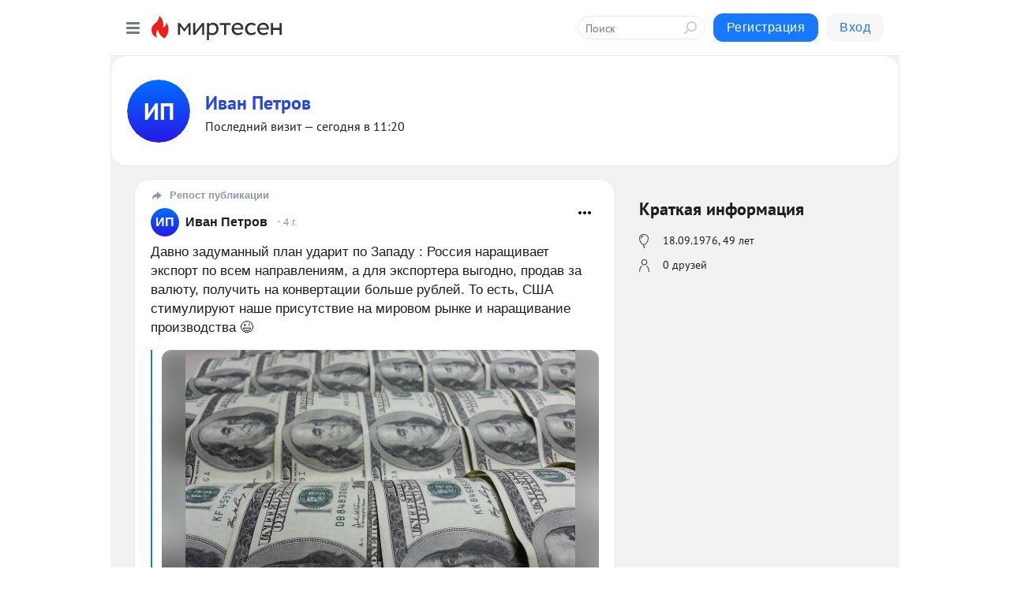

--- FILE ---
content_type: text/html; charset=utf-8
request_url: https://mirtesen.ru/people/800129725
body_size: 31028
content:
<!DOCTYPE html>
<html lang="ru" >
<head>
<meta charset="utf-8" />
<meta name="robots" content="all"/>
<script>window.__SM_COUNTER_ID = 45130;</script>
<title data-react-helmet="true">Профиль - Иван Петров - 800129725 - Медиаплатформа МирТесен</title>
<meta name="viewport" content="width=device-width, initial-scale=1"/>

<meta data-react-helmet="true" name="description" content="Профиль пользователя Иван Петров - 800129725 - в медиаплатформе МирТесен. Подписывайтесь, читайте, комментируйте, ставьте лайки"/><meta data-react-helmet="true" name="keywords" content="одноклассники, однокурсники, соседи, сослуживцы, мир тесен, земляки, старые друзья, география, блоги домов, события вокруг, социальная сеть, карта, дом, работа, web 2.0"/><meta data-react-helmet="true" property="og:image" content="https://alpha.mirtesen.ru/images/mirtesen.jpg"/><meta data-react-helmet="true" property="og:image:width" content="1200"/><meta data-react-helmet="true" property="og:image:height" content="628"/><meta data-react-helmet="true" property="og:image:alt" content="Профиль - Иван Петров - 800129725 - Медиаплатформа МирТесен"/><meta data-react-helmet="true" property="twitter:image" content="https://alpha.mirtesen.ru/images/mirtesen.jpg"/><meta data-react-helmet="true" property="vk:image" content="https://alpha.mirtesen.ru/images/mirtesen.jpg"/><meta data-react-helmet="true" property="og:description" content="Профиль пользователя Иван Петров - 800129725 - в медиаплатформе МирТесен. Подписывайтесь, читайте, комментируйте, ставьте лайки"/><meta data-react-helmet="true" property="twitter:description" content="Профиль пользователя Иван Петров - 800129725 - в медиаплатформе МирТесен. Подписывайтесь, читайте, комментируйте, ставьте лайки"/><meta data-react-helmet="true" property="og:site_name" content="МирТесен"/><meta data-react-helmet="true" property="og:site" content="МирТесен"/><meta data-react-helmet="true" property="og:type" content="article"/><meta data-react-helmet="true" property="og:url" content="https://mirtesen.ru/people/800129725"/><meta data-react-helmet="true" property="og:title" content="Профиль - Иван Петров - 800129725 - Медиаплатформа МирТесен"/><meta data-react-helmet="true" property="twitter:card" content="summary_large_image"/><meta data-react-helmet="true" property="twitter:title" content="Профиль - Иван Петров - 800129725 - Медиаплатформа МирТесен"/>
<link data-react-helmet="true" rel="image_src" href="https://alpha.mirtesen.ru/images/mirtesen.jpg"/><link data-react-helmet="true" rel="canonical" href="https://mirtesen.ru/people/800129725"/><link data-react-helmet="true" rel="icon" href="https://alpha.mirtesen.ru/images/favicon/mt.png" type="image/png" sizes="64x64"/><link data-react-helmet="true" rel="icon" href="https://alpha.mirtesen.ru/images/favicon/mt.svg" type="image/svg+xml" sizes="any"/>

<link rel="stylesheet" href="https://alpha.mirtesen.ru/assets/modern/bundle.async.390fc67b829a9a691b15.css" media="print" onload="this.media='all'">
<link rel="stylesheet" href="https://alpha.mirtesen.ru/assets/modern/bundle.guest.400e7d2293853c9766e0.css" />
</head>
<body >



<div id="root"><div class="app person-wall-page"><div id="layout" class="profile-two-column-layout bg-gray"><div id="main-container"><header id="header"><div class="header-wrapper" style="width:auto"><div class="header-container"><div class="header"><div class="header__navigation"></div></div></div></div></header><div id="three-column-container"><div id="very-left-column" class=""><div class="sticky-wrap" style="left:0"><div class="sticky__content"><div class="left-menu"><div class="left-menu__item left-menu__item_white"><div class="left-menu__item_title left-menu__item_header">Иван Петров</div><span class="left-menu__item_element active">Стена</span><a class="left-menu__item_element" href="/people/800129725/blogposts">Публикации</a><a class="left-menu__item_element" href="/people/800129725/photos">Фото</a><a class="left-menu__item_element" href="/people/800129725/videos">Видео</a><a class="left-menu__item_element" href="/people/800129725/comments">Комментарии</a><a class="left-menu__item_element" href="/people/800129725/profile">Профиль</a><a class="left-menu__item_element" href="/people/800129725/friends" id="friend-tooltip">Друзья</a><a class="left-menu__item_element" href="/people/800129725/sites">Сайты</a></div><div class="left-menu__item" id="topics-menu"><div class="left-menu__item_title" id="topics-menu-title">Рубрики</div><a class="left-menu__item_element" href="//mirtesen.ru/topic/cooking?utm_medium=from_left_sidebar"><span><img src="//static.mtml.ru/images/topics/cooking.svg" alt="cooking" loading="lazy" width="16" height="16"/></span><span>Кулинария</span></a><a class="left-menu__item_element" href="//mirtesen.ru/topic/family?utm_medium=from_left_sidebar"><span><img src="//static.mtml.ru/images/topics/family.svg" alt="family" loading="lazy" width="16" height="16"/></span><span>Дети и семья</span></a><a class="left-menu__item_element" href="//mirtesen.ru/topic/show?utm_medium=from_left_sidebar"><span><img src="//static.mtml.ru/images/topics/show.svg" alt="show" loading="lazy" width="16" height="16"/></span><span>Шоу-бизнес</span></a><a class="left-menu__item_element" href="//mirtesen.ru/topic/politics?utm_medium=from_left_sidebar"><span><img src="//static.mtml.ru/images/topics/politics.svg" alt="politics" loading="lazy" width="16" height="16"/></span><span>Политика</span></a><a class="left-menu__item_element" href="//mirtesen.ru/topic/health?utm_medium=from_left_sidebar"><span><img src="//static.mtml.ru/images/topics/health.svg" alt="health" loading="lazy" width="16" height="16"/></span><span>Здоровье</span></a><button class="left-menu__item_button">Показать все<svg class="svg-icon"><use href="/images/icons.svg?v=1769283#angle-down"></use></svg></button></div><div class="left-menu__item"><div class="left-menu__item_title left-menu__item_header"><a href="https://mirtesen.ru/" class="left-menu__item_title-anchor">Моя лента</a></div><a href="https://mirtesen.ru/chats" class="left-menu__item_element left-menu__item_element_chat" target="_self"><span><img src="//static.mtml.ru/images/icons_v2/chats.svg" alt="ЧАТЫ" loading="lazy" width="16" height="16"/></span><span id="chats-tooltip">ЧАТЫ</span></a><a href="https://mirtesen.ru/polls" class="left-menu__item_element left-menu__item_element_poll" target="_self"><span><img src="//static.mtml.ru/images/icons_v2/vote.svg" alt="Опросы" loading="lazy" width="28" height="28"/></span><span id="polls-tooltip">Опросы</span></a><a href="https://mirtesen.ru/bloggers" class="left-menu__item_element" target="_self"><span><img src="//static.mtml.ru/images/icons_v2/IconBloggersColor.svg" alt="Блогеры" loading="lazy" width="17" height="17"/></span><span id="bloggers-tooltip">Блогеры</span></a><a href="https://mirtesen.ru/user-posts" class="left-menu__item_element" target="_self"><span><img src="//static.mtml.ru/images/icons_v2/IconUserContent.svg" alt="Глас народа" loading="lazy" width="16" height="16"/></span><span id="user-posts-tooltip">Глас народа</span></a><a href="https://mirtesen.ru/popular/liked" class="left-menu__item_element" target="_self"><span><img src="//static.mtml.ru/images/icons_v2/IconPopularColor.svg" alt="Популярное" loading="lazy" width="13" height="16"/></span><span id="popular-posts-tooltip">Популярное</span></a><a href="https://mirtesen.ru/popular/commented" class="left-menu__item_element" target="_self"><span><img src="//static.mtml.ru/images/icons_v2/IconDiscussColor.svg" alt="Обсуждаемое" loading="lazy" width="14" height="14"/></span><span id="commented-posts-tooltip">Обсуждаемое</span></a></div><div class="left-menu__item" id="common-menu"><a href="https://k41tv.app.link/sidebarlink" class="btn btn-primary btn-primary_left-menu" target="_blank" id="app-tooltip"><svg class="svg"><use href="/images/icons.svg#app-icon"></use></svg><span class="left-menu__item_element-text">Мессенджер МТ</span></a><a href="https://info.mirtesen.ru/about" class="left-menu__item_element" target="_blank"><span><img src="//static.mtml.ru/images/icons_v2/IconAbout.svg" alt="О компании" loading="lazy" width="9" height="14"/></span><span class="left-menu__item_element-text">О компании</span></a><a href="https://info.mirtesen.ru/glagol" class="left-menu__item_element" target="_blank"><span><img src="//static.mtml.ru/images/icons_v2/icon-glagol.svg" alt="О редакции ГлагоL" loading="lazy" width="8" height="13"/></span><span class="left-menu__item_element-text">О редакции ГлагоL</span></a><a href="https://info.mirtesen.ru/news" class="left-menu__item_element" target="_blank"><span><img src="//static.mtml.ru/images/icons_v2/IconNews.svg" alt="Новости" loading="lazy" width="16" height="14"/></span><span class="left-menu__item_element-text">Новости</span></a><a href="https://info.mirtesen.ru/partners" class="left-menu__item_element" target="_blank"><span><img src="//static.mtml.ru/images/icons_v2/IconPartners.svg" alt="Партнерам" loading="lazy" width="16" height="13"/></span><span class="left-menu__item_element-text">Партнерам</span></a><a href="https://info.mirtesen.ru/promo" class="left-menu__item_element" target="_blank"><span><img src="//static.mtml.ru/images/icons_v2/IconAdvertizing.svg" alt="Рекламодателям" loading="lazy" width="17" height="16"/></span><span class="left-menu__item_element-text">Рекламодателям</span></a><a href="https://mirtesen.ru/feedback/report" class="left-menu__item_element" target="_blank"><span><img src="//static.mtml.ru/images/icons_v2/IconFeedback.svg" alt="Обратная связь" loading="lazy" width="16" height="13"/></span><span class="left-menu__item_element-text">Обратная связь</span></a><a href="https://mirtesen.ru/feedback/report/spam" class="left-menu__item_element" target="_blank"><span><img src="//static.mtml.ru/images/icons_v2/IconSpam.svg" alt="Пожаловаться на спам" loading="lazy" width="15" height="14"/></span><span class="left-menu__item_element-text">Пожаловаться на спам</span></a><a href="https://info.mirtesen.ru/agreement" class="left-menu__item_element" target="_blank"><span><img src="//static.mtml.ru/images/icons_v2/IconAgreement.svg" alt="Соглашение" loading="lazy" width="15" height="16"/></span><span class="left-menu__item_element-text">Соглашение</span></a><a href="https://info.mirtesen.ru/recommendation_rules" class="left-menu__item_element" target="_blank"><span><img src="//static.mtml.ru/images/icons_v2/IconAgreement.svg" alt="Рекомендательные технологии" loading="lazy" width="15" height="16"/></span><span class="left-menu__item_element-text">Рекомендательные технологии</span></a></div></div><p class="recommendation-tech">На информационном ресурсе применяются <a href="https://info.mirtesen.ru/recommendation_rules">рекомендательные технологии</a> (информационные технологии предоставления информации на основе сбора, систематизации и анализа сведений, относящихся к предпочтениям пользователей сети &quot;Интернет&quot;, находящихся на территории Российской Федерации)</p><div class="mt-tizer-ad-block"><div class="partner-block-wrapper"><div id="unit_99821"></div></div></div></div></div></div><div id="content-container" class="content-container"><div id="secondary-header" class="secondary-header secondary-header_profile"><div class="secondary-header__middle secondary-header__middle_user-profile"><div id="secondary-header-logo" class="secondary-header__logo-outer"><div class="secondary-header__logo-wrap"><a class="userlogo userlogo_xl" href="//mirtesen.ru/people/800129725?utm_referrer=mirtesen.ru" style="background:linear-gradient(hsl(214, 100%, 50%), hsl(244, 80%, 50%))" target="">ИП</a></div></div><div class="secondary-header__title-wrap"><div class="secondary-header__title-subscribers"><h2 class="secondary-header__title"><a class="secondary-header__title-link" href="//mirtesen.ru/people/800129725?utm_referrer=mirtesen.ru" style="color:hsl(229, 70%, 50%)" rel="nofollow">Иван Петров</a></h2><div class="secondary-header__visit-status__date"></div></div></div></div></div><div id="double-column-container"><div id="right-column" class="right-column right-column_person"><div class="person-summary"><div class="person-summary__header"><h4 class="person-summary__title">Краткая информация</h4></div><ul class="person-summary__list"><li class="person-summary__item person-summary__icon person-summary__icon_bubble" title="День Рождения">18.09.1976<!-- -->, <!-- -->49 лет</li><li class="person-summary__item person-summary__icon person-summary__icon_friends">0 друзей</li><li></li></ul></div><div class="sidebar-wrapper"></div><div class="sticky sidebar-wrapper"><div class="partner-block-wrapper"><div id="unit_99810"></div></div></div></div><div id="content-column" class="content-column"><div class="person-wall"><div class="clearfix inft-scroll"><div class="blog-post-list blog-post-list_person"><div class="inft"><article class="post-card"><div class="post-card__header"><div class="post-card__main"><div class="post-card__label"><svg class="svg-icon"><use href="/images/icons.svg?v=1769283#repost-2"></use></svg><span>Репост публикации</span></div><div class="post-card__info-without-topic"><a href="https://mt.ru/800129725" class="post-card__logo" target="_self"><span class="userlogo" href="" style="background:linear-gradient(hsl(214, 100%, 50%), hsl(244, 80%, 50%))" target="">ИП</span></a><a href="https://mt.ru/800129725" class="post-card__author" target="_self"><div class="post-author"><span>Иван Петров</span></div></a><a href="https://mt.ru/800129725/46955114260" class="pubdate post-card__pubdate" target="_self"></a></div></div><div class="post-card__context-actions"><div id="mt-dropdown-menu" class="mt-dropdown-menu context-dropdown"><button type="button" class="mt-dropdown-menu__btn"><svg class="svg-icon"><use href="/images/icons.svg?v=1769283#more"></use></svg></button></div></div></div><div class="post-card__content"><div class="post-card__description"><div class="post-preview"><a class="post-preview__overlay" href="/800129725/46955114260"></a><p class="post-preview__description"><span>Давно задуманный план ударит по Западу : Россия наращивает экспорт по всем направлениям, а для экспортера выгодно, продав за валюту, получить на конвертации больше рублей. То есть, США стимулируют наше присутствие на мировом рынке и наращивание производства 😉</span></p></div><div class="post-embed"><div class="post-embed__description"><div class="post-img post-embed__media"><img class="post-img__img" src="https://r1.mt.ru/r30/photo0A5F/20888297715-0/jpeg/wnd.webp" alt="" data-rjs="2"/><div class="post-img__bg" style="background-image:url(https://mtdata.ru/u30/photo0A5F/20888297715-0/original.jpeg)"></div></div><div class="post-card__header post-embed__header"><div class="post-card__main"><div class="post-card__info-without-topic"><a class="post-card__logo" href="https://glagol.mirtesen.ru?utm_referrer=mirtesen.ru" target="_self"><span class="userlogo" href="" style="background:linear-gradient(hsl(177, 100%, 50%), hsl(207, 80%, 50%))" target="">Г</span></a><a class="post-card__author" href="https://glagol.mirtesen.ru?utm_referrer=mirtesen.ru" target="_self"><div class="post-author"><span>ГлагоL</span></div></a><a href="https://glagol.mirtesen.ru/blog/43159461525?utm_referrer=mirtesen.ru" class="pubdate post-card__pubdate" target="_self"></a></div></div><div class="post-card__context-actions"><div></div><div id="mt-dropdown-menu" class="mt-dropdown-menu context-dropdown"><button type="button" class="mt-dropdown-menu__btn"><svg class="svg-icon"><use href="/images/icons.svg?v=1769283#more"></use></svg></button></div></div></div><div class="post-preview"><a class="post-preview__overlay"></a><h3 class="post-preview__title post-preview__title_sm">Китайский эксперт рассказал, как Россия может унизить США</h3></div></div></div></div></div><div class="post-card__footer"><div class="post-controls"><div><div class="post-actions"><div class="post-actions__push"></div></div></div></div></div><span></span></article></div><div class="inft"><div class="adfox-outer blog-post-list__ad-block"><div class="partner-block-wrapper"><div id="unit_99818"></div></div></div><article class="post-card"><div class="post-card__header"><div class="post-card__main"><div class="post-card__label"><svg class="svg-icon"><use href="/images/icons.svg?v=1769283#repost-2"></use></svg><span>Репост публикации</span></div><div class="post-card__info-without-topic"><a href="https://mt.ru/800129725" class="post-card__logo" target="_self"><span class="userlogo" href="" style="background:linear-gradient(hsl(214, 100%, 50%), hsl(244, 80%, 50%))" target="">ИП</span></a><a href="https://mt.ru/800129725" class="post-card__author" target="_self"><div class="post-author"><span>Иван Петров</span></div></a><a href="https://mt.ru/800129725/46425286141" class="pubdate post-card__pubdate" target="_self"></a></div></div><div class="post-card__context-actions"><div id="mt-dropdown-menu" class="mt-dropdown-menu context-dropdown"><button type="button" class="mt-dropdown-menu__btn"><svg class="svg-icon"><use href="/images/icons.svg?v=1769283#more"></use></svg></button></div></div></div><div class="post-card__content"><div class="post-card__description"><div class="post-preview"><a class="post-preview__overlay" href="/800129725/46425286141"></a><p class="post-preview__description"><span>Надо ли закрывать больницу, в которой хирург оперировал инфаркт у преступника? Так же и в профессии дипломата есть обязанность сшивать части, разорванные взрывом</span></p></div><div class="post-embed"><div class="post-embed__description"><div class="post-img post-embed__media"><img class="post-img__img" src="https://r1.mt.ru/r24/photo95E8/20172756599-0/jpg/wnd.webp" alt="" data-rjs="2"/><div class="post-img__bg" style="background-image:url(https://mtdata.ru/u24/photo95E8/20172756599-0/original.jpg)"></div></div><div class="post-card__header post-embed__header"><div class="post-card__main"><div class="post-card__info-without-topic"><a class="post-card__logo" href="https://glagol.mirtesen.ru?utm_referrer=mirtesen.ru" target="_self"><span class="userlogo" href="" style="background:linear-gradient(hsl(177, 100%, 50%), hsl(207, 80%, 50%))" target="">Г</span></a><a class="post-card__author" href="https://glagol.mirtesen.ru?utm_referrer=mirtesen.ru" target="_self"><div class="post-author"><span>ГлагоL</span></div></a><a href="https://glagol.mirtesen.ru/blog/43545532308?utm_referrer=mirtesen.ru" class="pubdate post-card__pubdate" target="_self"></a></div></div><div class="post-card__context-actions"><div></div><div id="mt-dropdown-menu" class="mt-dropdown-menu context-dropdown"><button type="button" class="mt-dropdown-menu__btn"><svg class="svg-icon"><use href="/images/icons.svg?v=1769283#more"></use></svg></button></div></div></div><div class="post-preview"><a class="post-preview__overlay"></a><h3 class="post-preview__title post-preview__title_sm">«Единую Россию» потребовали снять с выборов из-за связи Лаврова с талибами*</h3></div></div></div></div></div><div class="post-card__footer"><div class="post-controls"><div><div class="post-actions"><div class="post-actions__push"></div></div></div></div></div><span></span></article></div><div class="inft"><article class="post-card"><div class="post-card__header"><div class="post-card__main"><div class="post-card__label"><svg class="svg-icon"><use href="/images/icons.svg?v=1769283#repost-2"></use></svg><span>Репост публикации</span></div><div class="post-card__info-without-topic"><a href="https://mt.ru/800129725" class="post-card__logo" target="_self"><span class="userlogo" href="" style="background:linear-gradient(hsl(214, 100%, 50%), hsl(244, 80%, 50%))" target="">ИП</span></a><a href="https://mt.ru/800129725" class="post-card__author" target="_self"><div class="post-author"><span>Иван Петров</span></div></a><a href="https://mt.ru/800129725/46710133748" class="pubdate post-card__pubdate" target="_self"></a></div></div><div class="post-card__context-actions"><div id="mt-dropdown-menu" class="mt-dropdown-menu context-dropdown"><button type="button" class="mt-dropdown-menu__btn"><svg class="svg-icon"><use href="/images/icons.svg?v=1769283#more"></use></svg></button></div></div></div><div class="post-card__content"><div class="post-card__description"><div class="post-preview"><a class="post-preview__overlay" href="/800129725/46710133748"></a><p class="post-preview__description"><span>"Коровьи парни" сидят с ногами на столе и уважают только кольт. В США респект означает микс из зависти чужому богатству или страха перед его силой и влиянием. Так что, ещё лет 8 и будут нас уважать 😉</span></p></div><div class="post-embed"><div class="post-embed__description"><div class="post-img post-embed__media"><img class="post-img__img" src="https://r.mt.ru/r29/photoA5BA/20941944467-0/jpg/wnd.webp" alt="" data-rjs="2"/><div class="post-img__bg" style="background-image:url(https://mtdata.ru/u29/photoA5BA/20941944467-0/original.jpg)"></div></div><div class="post-card__header post-embed__header"><div class="post-card__main"><div class="post-card__info-without-topic"><a class="post-card__logo" href="https://glagol.mirtesen.ru?utm_referrer=mirtesen.ru" target="_self"><span class="userlogo" href="" style="background:linear-gradient(hsl(177, 100%, 50%), hsl(207, 80%, 50%))" target="">Г</span></a><a class="post-card__author" href="https://glagol.mirtesen.ru?utm_referrer=mirtesen.ru" target="_self"><div class="post-author"><span>ГлагоL</span></div></a><a href="https://glagol.mirtesen.ru/blog/43263096435?utm_referrer=mirtesen.ru" class="pubdate post-card__pubdate" target="_self"></a></div></div><div class="post-card__context-actions"><div></div><div id="mt-dropdown-menu" class="mt-dropdown-menu context-dropdown"><button type="button" class="mt-dropdown-menu__btn"><svg class="svg-icon"><use href="/images/icons.svg?v=1769283#more"></use></svg></button></div></div></div><div class="post-preview"><a class="post-preview__overlay"></a><h3 class="post-preview__title post-preview__title_sm">Посол Антонов заявил, что Россия требует уважения от США</h3></div></div></div></div></div><div class="post-card__footer"><div class="post-controls"><div><div class="post-actions"><div class="post-actions__push"></div></div></div></div></div><span></span></article></div><div class="inft"><article class="post-card"><div class="post-card__header"><div class="post-card__main"><div class="post-card__info-without-topic"><a href="https://mt.ru/800129725" class="post-card__logo" target="_self"><span class="userlogo" href="" style="background:linear-gradient(hsl(214, 100%, 50%), hsl(244, 80%, 50%))" target="">ИП</span></a><a href="https://mt.ru/800129725" class="post-card__author" target="_self"><div class="post-author"><span>Иван Петров</span></div></a><a href="https://mt.ru/800129725/46325175499" class="pubdate post-card__pubdate" target="_self"></a></div></div><div class="post-card__context-actions"><div id="mt-dropdown-menu" class="mt-dropdown-menu context-dropdown"><button type="button" class="mt-dropdown-menu__btn"><svg class="svg-icon"><use href="/images/icons.svg?v=1769283#more"></use></svg></button></div></div></div><div class="post-card__content"><div class="post-card__description"><div class="post-preview"><a class="post-preview__overlay" href="/800129725/46325175499"></a><p class="post-preview__description post-preview__description_lg"><span>Главное, ни одного к нам не допустить ....</span></p></div></div></div><div class="post-card__footer"><div class="post-controls"><div><div class="post-actions"><div class="post-actions__push"></div></div></div></div></div><span></span></article></div><div class="inft"><div class="adfox-outer blog-post-list__ad-block"><div class="partner-block-wrapper"><div id="unit_99818"></div></div></div><article class="post-card"><div class="post-card__header"><div class="post-card__main"><div class="post-card__label"><svg class="svg-icon"><use href="/images/icons.svg?v=1769283#repost-2"></use></svg><span>Репост публикации</span></div><div class="post-card__info-without-topic"><a href="https://mt.ru/800129725" class="post-card__logo" target="_self"><span class="userlogo" href="" style="background:linear-gradient(hsl(214, 100%, 50%), hsl(244, 80%, 50%))" target="">ИП</span></a><a href="https://mt.ru/800129725" class="post-card__author" target="_self"><div class="post-author"><span>Иван Петров</span></div></a><a href="https://mt.ru/800129725/46249678349" class="pubdate post-card__pubdate" target="_self"></a></div></div><div class="post-card__context-actions"><div id="mt-dropdown-menu" class="mt-dropdown-menu context-dropdown"><button type="button" class="mt-dropdown-menu__btn"><svg class="svg-icon"><use href="/images/icons.svg?v=1769283#more"></use></svg></button></div></div></div><div class="post-card__content"><div class="post-card__description"><div class="post-preview"><a class="post-preview__overlay" href="/800129725/46249678349"></a><p class="post-preview__description"><span>Взбодрились парни! Адреналин, тонус, тестостерон. Смысл жизни 💪</span></p></div><div class="post-embed"><div class="post-embed__description"><div class="post-img post-embed__media"><img class="post-img__img" src="https://r5.mt.ru/r9/photoE9A9/20230819287-0/jpg/wnd.webp" alt="" data-rjs="2"/><div class="post-img__bg" style="background-image:url(https://mtdata.ru/u9/photoE9A9/20230819287-0/original.jpg)"></div></div><div class="post-card__header post-embed__header"><div class="post-card__main"><div class="post-card__info-without-topic"><a class="post-card__logo" href="https://mirtesen.profile.ru?utm_referrer=mirtesen.ru" target="_self"><span class="userlogo" href="" title="" target="" data-rjs="2"></span></a><a class="post-card__author" href="https://mirtesen.profile.ru?utm_referrer=mirtesen.ru" target="_self"><div class="post-author"><span>Журнал «Профиль»</span></div></a><a href="https://mirtesen.profile.ru/blog/43729094761?utm_referrer=mirtesen.ru" class="pubdate post-card__pubdate" target="_self"></a></div></div><div class="post-card__context-actions"><div></div><div id="mt-dropdown-menu" class="mt-dropdown-menu context-dropdown"><button type="button" class="mt-dropdown-menu__btn"><svg class="svg-icon"><use href="/images/icons.svg?v=1769283#more"></use></svg></button></div></div></div><div class="post-preview"><a class="post-preview__overlay"></a><h3 class="post-preview__title post-preview__title_sm">Шойгу рассказал о влиянии операции в Сирии на боевой дух Вооруженных сил</h3></div></div></div></div></div><div class="post-card__footer"><div class="post-controls"><div><div class="post-actions"><div class="post-actions__push"></div></div></div></div></div><span></span></article><span></span></div></div><div></div><div class="inft-scroll__loader"></div></div><nav class="pagination"><ul class="blog-post__pagination"><li>Страница: <!-- -->1<!-- --> </li><li><a href="/people/800129725?page=2">Вперед</a></li></ul></nav></div></div></div></div></div></div><div style="position:fixed;bottom:50px;right:0;cursor:pointer;transition-duration:0.2s;transition-timing-function:linear;transition-delay:0s;z-index:10;display:none"><div id="scroll-top"><div>наверх</div></div></div></div><div></div></div></div>
<div id="messenger-portal" class="messenger-embedded"></div>
<script>window.__PRELOADED_STATE__ = {"blogDomain":{},"promotion":{"popup":{},"activeTab":"platform","sections":{"platform":{"title":"Реклама на Платформе","isMenu":true,"changed":false,"forDevs":true},"settings":{"title":"Настройки рекламы","isMenu":true,"changed":false,"forDevs":true},"item":{"title":"Редактирование объекта","isMenu":false,"changed":false,"forDevs":true},"itemAdd":{"title":"Добавление объекта","isMenu":false,"changed":false,"forDevs":true},"deposit":{"title":"Пополнение баланса","isMenu":false,"changed":false,"forDevs":true},"stats":{"title":"Статистика рекламы","isMenu":true,"changed":false,"forDevs":true}},"changed":{"platform":false,"settings":false,"item":false,"stats":false},"data":{"platform":"","settings":{"currentBalance":0,"spentBalance":0,"groupItem":{"id":null,"status":"STATUS_PENDING","dateStart":null,"dateEnd":null,"fullClicksLimit":null,"dayClicksLimit":null,"clickPrice":null,"utmSource":null,"utmMedium":null,"utmCampaign":null,"targetGeoIds":null,"targetIsMale":null,"targetAgeMin":null,"targetAgeMax":null,"targetTime":null,"title":null,"canChangeStatus":null,"inRotation":false,"fullClicks":0,"dayClicks":0},"blogpostItems":[]},"item":{"id":null,"status":"STATUS_PENDING","dateStart":null,"dateEnd":null,"fullClicksLimit":null,"dayClicksLimit":null,"clickPrice":null,"utmSource":null,"utmMedium":null,"utmCampaign":null,"targetGeoIds":null,"targetIsMale":null,"targetAgeMin":null,"targetAgeMax":null,"targetTime":null,"title":null,"canChangeStatus":null,"inRotation":false,"fullClicks":0,"dayClicks":0},"itemAdd":{"url":null},"deposit":{"value":""},"stats":{"periodFrom":"2026-01-03","periodTo":"2026-01-23"}},"errors":{}},"editComments":{"activeTab":"stats","sections":{"stats":{"title":"Статистика","isMenu":true,"changed":false,"forDevs":true},"settings":{"title":"Настройки","isMenu":true,"changed":false,"forDevs":true}},"changed":{"stats":false,"settings":false},"data":{"stats":{"periodFrom":"2026-01-16","periodTo":"2026-01-23"},"settings":{"applyForCommentsEnabled":0,"commonEnabled":0,"siteEnabled":0,"keyWords":[]}},"errors":{}},"actionVote":{},"header":{"sidebarEnabled":false,"sidebarIsOpen":false},"messageNotifications":{"items":[],"startFrom":0,"nextFrom":0,"hasMoreItems":true,"busy":false},"activityNotifications":{"items":[],"nextFrom":"","hasMoreItems":true,"busy":false},"headerSearch":{"value":"","result":{"people":[],"groups":[],"posts":[]},"isLoading":false,"hasResults":false},"rssEditor":{"editKey":null,"type":"add","loading":{"defaultImage":false},"values":{"maxTextLength":0,"publicationDelay":0,"useFullText":false,"useShortDesctiption":false,"ignoreMediaTags":false,"rssSourceLink":"","autoRefreshImportedThemes":false,"pregTemplateTextSearch":"","pregTemplateTextChange":"","xpathLongText":"","xpathImage":"","showCategory":"","importCategory":"","keepImages":false,"keepLinks":false,"keepIframes":false,"useEmbedCode":false,"useYandexTurbo":false,"addYandexGenreTags":false,"loadingTimout":0,"hideSourceLink":false,"defaultImage":""}},"telegramEditor":{"editKey":null,"type":"add","values":{"username":null,"signature":""}},"auth":{"user":null,"groupPrivileges":{},"viewedTooltips":{}},"authForm":{"isBusy":false,"widgetId":"0","instances":{"0":{"isOpen":false,"activeTab":"login","callAndSmsLimits":{"apiLimits":{"smsAllowed":true,"callAllowed":true,"smsTimeLimitExceededMsg":"","callTimeLimitExceededMsg":""},"timers":{}},"params":{"login":{"phone":"","code":"","mode":"SMS","step":"","errorMap":{}},"loginByEmail":{"email":"","password":"","remember":"on","step":"","errorMap":{}},"registration":{"name":"","lastname":"","email":"","phone":"","code":"","mode":"SMS","step":"","errorMap":{}},"registrationByEmail":{"email":"","name":"","phone":"","code":"","mode":"SMS","step":"","errorMap":{}},"password":{"email":"","errorMap":{}}}}}},"blogModerators":{"staff":[],"popup":{"popupType":null,"userInfo":null},"errors":{},"radioBtnValue":null},"logoEditor":{"image":null,"allowZoomOut":false,"position":{"x":0.5,"y":0.5},"scale":1,"rotate":0,"borderRadius":0,"width":100,"height":100,"border":0,"isEmpty":true,"type":"blog"},"headerBackgroundEditor":{"image":null,"type":"blog","allowZoomOut":false,"position":{"x":0.5,"y":0.5},"scale":1,"rotate":0,"borderRadius":0,"blogHeight":240,"profileHeight":240,"border":0,"isEmpty":true},"titleEditor":{"title":""},"secondaryHeader":{"logoSwitcher":false,"titleSwitcher":false,"backgroundSwitcher":false,"logoEditor":false,"titleEditor":false,"backgroundEditor":false},"blogMenuSettings":{"isChanged":false,"menuItems":[],"currentIndex":null,"menuItem":{},"staticWidgetsToRemove":[],"context":{"add":{"title":"Добавление раздела","saveButton":"Добавить"},"edit":{"title":"Раздел: ","saveButton":"Сохранить","remove":"Удалить раздел"}},"errors":{}},"siteSettings":{},"siteSettingsLeftMenu":{"sitesDropdown":false},"promotionLeftMenu":{},"editCommentsLeftMenu":{},"blogPostList":{"searchValue":"","search":{"results":[],"page":0,"hasMore":true,"isLoading":false},"blogPostList":[],"hasMoreItems":true,"page":1,"title":"","tag":"","period":"","before":"","after":"","status":"","sort":""},"blogPostEditor":{"id":null,"title":"","text":"","inProcess":false,"sign":"","disableComments":false,"tags":[],"tagSuggestions":[],"errors":[],"publishTime":null,"referenceUrl":"","nextBtnUrl":"","pushBtnUrl":"","pushBtnText":"","doFollowLinks":0,"pulse":0,"draft":false,"preloaderVisible":true,"errorMessage":{"isVisible":false,"text":"Произошла ошибка. Попробуйте еще раз или свяжитесь со службой поддержки."},"showPollEditor":false,"pollTab":"default","sentToModeration":false,"foundPolls":[],"foundPollsOffset":0,"hasMorePolls":true,"pollId":null},"actionModifyPostPopup":{"isOpen":false,"popupType":"","id":null,"deletedList":{},"approveList":{}},"rightColumnPosts":[],"rightColumnComments":[],"rightColumnGallery":{"total":0,"images":[]},"blogPost":{"blogPost":[],"sliders":[],"currentSlider":{"title":"","imageUrl":"","imageWidth":0,"imageHeight":0},"sliderIndex":0,"sliderLoading":false},"blogMember":{"usedSearch":false,"activeTab":"rating","tabs":{},"staff":{},"search":{}},"aggregator":{"items":[],"page":0,"hasMore":true},"leftMenu":{"listSites":{"mySubscriptions":{"items":[],"total":0,"hideMoreButton":0},"mySites":{"items":[],"total":0,"hideMoreButton":0}},"listFriends":{"hideMoreButton":0,"items":[]},"listTopics":[{"key":"cooking","text":"Кулинария","theme":true},{"key":"family","text":"Дети и семья","theme":true},{"key":"show","text":"Шоу-бизнес","theme":true},{"key":"politics","text":"Политика","theme":true},{"key":"health","text":"Здоровье","theme":true},{"key":"IT","text":"IT","theme":true},{"key":"auto","text":"Авто-мото","theme":true},{"key":"finance","text":"Бизнес и финансы","theme":true},{"key":"animals","text":"В мире животных","theme":true},{"key":"military","text":"Военное дело","theme":true},{"key":"home","text":"Дом/Дача","theme":true},{"key":"entertainment","text":"Игры","theme":true},{"key":"history","text":"История","theme":true},{"key":"cinema","text":"Кино","theme":true},{"key":"beauty","text":"Красота","theme":true},{"key":"culture","text":"Культура","theme":true},{"key":"realty","text":"Недвижимость","theme":true},{"key":"society","text":"Общество","theme":true},{"key":"fishing","text":"Охота и рыбалка","theme":true},{"key":"technology","text":"Прогресс","theme":true},{"key":"career","text":"Работа","theme":true},{"key":"humor","text":"Развлечения","theme":true},{"key":"ad","text":"Реклама","theme":true},{"key":"religion","text":"Религия","theme":true},{"key":"sport","text":"Спорт","theme":true},{"key":"tourism","text":"Туризм","theme":true},{"key":"photo","text":"Фото","theme":true},{"key":"all","text":"Разное","theme":false}],"blogMenu":{"menuItems":[],"activeItem":null},"profileMenu":{"menuItems":[],"activeItem":null},"url":null,"initialCount":5,"loadCount":10,"isDropdownVisible":false},"actionBlogPostNotify":{"isOpen":false,"id":null,"message":""},"blogCommentPage":{"items":[],"hasMoreItems":true,"page":0,"userStatus":null,"showModal":false,"modalCommentId":null},"groups":{"ratedGroups":[],"page":1,"hasMore":true,"period":"PERIOD_MONTH","order":"ORDER_BY_UNIQUE_VISITORS","searchValue":""},"stat":{"promoBalance":null,"wagesPromoBonuses":null,"wagesTotalBalance":null,"loading":false,"current":{"period":"PERIOD_TODAY","periodFrom":"2025-12-23","periodTo":"2026-01-24","timeframe":"TIMEFRAME_HOURS","timeframeEnabledMask":".*"},"objectId":null,"rows":[],"wages":[],"total":{},"viewsStat":{},"activeStat":"general"},"app":{"ip":"3.144.41.44","scope":"profile","disableAll":false,"disableYandexAnalytics":false,"originalUrl":"/people/800129725","hideAdBlocks":false,"isModernBrowser":true,"isMobile":false,"req":{"ip":"3.144.41.44","port":80,"userAgent":"Mozilla/5.0 (Macintosh; Intel Mac OS X 10_15_7) AppleWebKit/537.36 (KHTML, like Gecko) Chrome/131.0.0.0 Safari/537.36; ClaudeBot/1.0; +claudebot@anthropic.com)","cookies":{},"headers":{"host":"mirtesen.ru","connection":"close","x-geoip2-geoname-id":"4509177","x-geoip2-country":"US","x-geoip2-city":"Columbus","x-real-ip":"3.144.41.44","x-forwarded-for":"3.144.41.44","x-forwarded-proto":"https","pragma":"no-cache","cache-control":"no-cache","upgrade-insecure-requests":"1","user-agent":"Mozilla/5.0 (Macintosh; Intel Mac OS X 10_15_7) AppleWebKit/537.36 (KHTML, like Gecko) Chrome/131.0.0.0 Safari/537.36; ClaudeBot/1.0; +claudebot@anthropic.com)","accept":"text/html,application/xhtml+xml,application/xml;q=0.9,image/webp,image/apng,*/*;q=0.8,application/signed-exchange;v=b3;q=0.9","sec-fetch-site":"none","sec-fetch-mode":"navigate","sec-fetch-user":"?1","sec-fetch-dest":"document","accept-encoding":"gzip, deflate, br"},"query":{},"params":{"id":"800129725"},"browser":{"name":"chrome","version":"131.0.0","os":"Mac OS","type":"browser"},"protocol":"https","host":"mirtesen.ru","originalUrl":"/people/800129725","lightApp":false,"mobileApp":false,"deviceType":"desktop","isMobile":false,"specialSource":false},"person":{"id":800129725,"display_name":"Иван Петров","screen_name":"800129725","first_name":"Иван","last_name":"Петров","nickname":"","url":"//mirtesen.ru/people/800129725","bdate":"18.09.1976","photo_original":null,"sex":2,"count_friends":0,"count_sites":62,"cover":null,"description":"","unread_count":null,"soc_count":null,"joined_date":null,"isDeveloper":false,"isEditor":false,"email":null,"phone":null,"isPhoneVerified":false,"favorite_topics":[{"symbol":"politics","value":1},{"symbol":"military","value":0.7972111553784862},{"symbol":"show","value":0.3617529880478088},{"symbol":"accidents","value":0.23605577689243032},{"symbol":"finance","value":0.22529880478087652},{"symbol":"society","value":0.15697211155378488},{"symbol":"health","value":0.1201195219123506},{"symbol":"it","value":0.07868525896414343},{"symbol":"technology","value":0.029482071713147415},{"symbol":"animals","value":0.014741035856573707},{"symbol":"career","value":0.013745019920318726},{"symbol":"cinema","value":0.00099601593625498},{"symbol":"culture","value":0.00099601593625498},{"symbol":"religion","value":0.00099601593625498},{"symbol":"family","value":0.00099601593625498},{"symbol":"history","value":0.00099601593625498}],"favorite_groups":[{"symbol":"30603572619","value":1},{"symbol":"30539631353","value":0.65},{"symbol":"30821884084","value":0.5666666666666667},{"symbol":"30478097416","value":0.5166666666666667},{"symbol":"30633708255","value":0.45},{"symbol":"30130405219","value":0.43333333333333335},{"symbol":"30895638689","value":0.4},{"symbol":"30186609845","value":0.31666666666666665},{"symbol":"30663763773","value":0.3},{"symbol":"30239324976","value":0.3},{"symbol":"30349623170","value":0.2833333333333333},{"symbol":"30061898045","value":0.26666666666666666},{"symbol":"30334948066","value":0.25},{"symbol":"30037870100","value":0.21666666666666667},{"symbol":"30272213548","value":0.16666666666666666},{"symbol":"30116489994","value":0.15},{"symbol":"30749270619","value":0.15},{"symbol":"30514791136","value":0.13333333333333333},{"symbol":"30648876454","value":0.1},{"symbol":"30265035144","value":0.1},{"symbol":"30738201663","value":0.1},{"symbol":"30094501332","value":0.08333333333333333},{"symbol":"30587928945","value":0.06666666666666667},{"symbol":"30060114560","value":0.05},{"symbol":"30024149470","value":0.05},{"symbol":"30251129610","value":0.05},{"symbol":"30284014658","value":0.05},{"symbol":"30333896735","value":0.05},{"symbol":"30961558035","value":0.05},{"symbol":"30391049668","value":0.05},{"symbol":"30966180741","value":0.05},{"symbol":"30011300553","value":0.05},{"symbol":"30669825238","value":0.05},{"symbol":"30737912854","value":0.05},{"symbol":"30028104749","value":0.05},{"symbol":"30530470464","value":0.03333333333333333},{"symbol":"30589373871","value":0.03333333333333333},{"symbol":"30063734804","value":0.03333333333333333},{"symbol":"30171491396","value":0.016666666666666666},{"symbol":"30480934875","value":0.016666666666666666},{"symbol":"30193928689","value":0.016666666666666666},{"symbol":"30391715333","value":0.016666666666666666},{"symbol":"30035519569","value":0.016666666666666666},{"symbol":"30701560336","value":0.016666666666666666},{"symbol":"30706895814","value":0.016666666666666666},{"symbol":"30457967952","value":0.016666666666666666},{"symbol":"30086260144","value":0.016666666666666666},{"symbol":"30106394013","value":0.016666666666666666},{"symbol":"30189542399","value":0.016666666666666666}],"favorite_persons":[{"symbol":"222650605","value":1},{"symbol":"877835671","value":0.562114373615971},{"symbol":"53816169","value":0.06283280085197018},{"symbol":"285516031","value":0.0582348665415758},{"symbol":"914261259","value":0.022364217252396165},{"symbol":"15466401","value":0.021299254526091587},{"symbol":"401496244","value":0.017039403620873268},{"symbol":"82244245","value":0.011714589989350372},{"symbol":"840443275","value":0.011714589989350372},{"symbol":"192610064","value":0.010649627263045794},{"symbol":"51792956","value":0.010649627263045794},{"symbol":"416242656","value":0.007454739084132055},{"symbol":"392308458","value":0.005324813631522897},{"symbol":"929133909","value":0.005324813631522897},{"symbol":"791247126","value":0.005324813631522897},{"symbol":"167121080","value":0.004259850905218317},{"symbol":"298312492","value":0.004259850905218317},{"symbol":"749914375","value":0.003194888178913738},{"symbol":"837973385","value":0.0021299254526091584},{"symbol":"12259389","value":0.0021299254526091584},{"symbol":"62400947","value":0.0021299254526091584},{"symbol":"658706234","value":0.0021299254526091584},{"symbol":"705157674","value":0.0010649627263045792},{"symbol":"735727547","value":0.0010649627263045792},{"symbol":"629626334","value":0.0010649627263045792},{"symbol":"809850347","value":0.0010649627263045792},{"symbol":"831768476","value":0.0010649627263045792},{"symbol":"499526663","value":0.0010649627263045792},{"symbol":"303754634","value":0.0010649627263045792},{"symbol":"113948975","value":0.0010649627263045792},{"symbol":"73362315","value":0.0010649627263045792},{"symbol":"999101145","value":0.0010649627263045792}],"isAuthenticAccount":false,"profileInfo":{"onlineStatus":"2026-01-24 14:20:04","career":null,"education":null,"emails":[],"maritalStatus":null,"mutualFriendsNum":0,"phones":[],"links":[],"friends":{"items":[]}},"canPostToWall":false,"canViewProfile":true,"canViewFriends":true,"viewDeniedProfileReason":null,"isSelfDeleted":false},"userId":800129725,"relationStatus":{},"layout":"PeopleTwoColumnLayout","page":"personWall","meta":{"title":"Профиль - Иван Петров - 800129725 - Медиаплатформа МирТесен","description":"Профиль пользователя Иван Петров - 800129725\n             - в медиаплатформе МирТесен. Подписывайтесь, читайте, комментируйте, ставьте лайки"},"site":{}},"staticPage":{"title":"","html":""},"blogPostNotifications":{"updatedAt":"","expandOptions":false,"expandList":false,"hasMore":false,"isEmpty":null,"page":0,"list":[],"offset":0},"blogPostNotification":{"show":false,"data":{}},"plainPostEditor":{"default":{"mode":"add","inProcess":false,"showModal":false,"active":true,"activeTab":"message","images":[],"video":null,"poll":null,"foundPolls":[],"foundPollsOffset":0,"hasMoreFoundPolls":true,"geo":{"status":"auto"},"message":"","url":"","vislvl":9,"postId":0,"error":{"title":"","preview":"","popupMessage":""},"previewData":null,"repost":null,"author":null,"target":null,"personVislvl":null,"myChannels":[]}},"mtPoll":{"poll":[]},"personSettings":{"activeTab":"personal","sections":{"personal":{"title":"Мои данные","isMenu":true,"changed":false},"contacts":{"title":"Контактная информация","isMenu":true,"changed":false},"privacy":{"title":"Приватность и уведомления","isMenu":true,"changed":false},"password":{"title":"Смена пароля","isMenu":true,"changed":false},"siteblacklist":{"title":"Сайты в черном списке","isMenu":true,"changed":false},"peopleblacklist":{"title":"Люди в черном списке","isMenu":true,"changed":false},"confirm":{"title":"Подтвердите свой номер мобильного телефона","isMenu":false,"changed":false}},"data":{"personal":{"userName":"","userSurname":"","userPseudonym":"","userStatus":"","userBirthday":"","userBirthdayMonth":"","userBirthdayYear":"","userGender":"","education":"","familyStatus":"","profession":"","favoriteMusic":"","favoriteFilms":"","favoriteBooks":"","favoriteFood":"","favoriteGames":"","favoriteOther":""},"contacts":{"personEmail":"","addEmail":"","addMessengerICQ":"","addMessengerSkype":"","addMessengerYaOnline":"","addMessengerGooglePlus":"","addMessengerMailAgent":"","addMailSocial":"","addFacebookSocial":"","addVkSocial":"","addOkSocial":"","addMobilePhone":"","addHomePhone":"","addWorkPhone":"","otherInfoInput":"","otherSitesInput":"","socialNetworks":{},"emails":{}},"privacy":{"aboutTodayThemes":true,"aboutFriendsAndNewMessage":true,"aboutComments":true,"aboutPhotos":true,"aboutSites":true,"wasInvited":"","languageSelection":0},"password":{"oldPassword":"","nextPassword":"","nextPasswordRepeat":"","showPassword":false},"confirm":{"phone":"","phoneConfirmCode":"","resending":false,"confirmSmsSent":false},"tools":{"buttonCode":"\x3ca href=\"https://mirtesen.ru/people/me?post=https://mirtesen.ru\" style=\"text-decoration: none; display: inline-block; position: relative; top: 4px;\">\x3cdiv style=\"display: table-cell; vertical-align: middle;\">\x3cimg src=\"https://static.mtml.ru/images/share_button.png\"/>\x3c/div>\x3cb style=\"color: black; font-family: Arial; font-size: 14px; display: table-cell; padding-left: 3px; vertical-align: middle;\">МирТесен\x3c/b>\x3c/a>"},"invitefriends":{"searchInput":""},"siteblacklist":{},"peopleblacklist":{}},"errors":{},"valid":{}},"personPostList":{"posts":[{"previewText":"Давно задуманный план ударит по Западу : Россия наращивает экспорт по всем направлениям, а для экспортера выгодно, продав за валюту, получить на конвертации больше рублей. То есть, США стимулируют наше присутствие на мировом рынке и наращивание производства 😉","topicKey":null,"post_type":"user_post","mentionedPersons":{},"place":null,"id":46955114260,"from_id":800129725,"from":{"id":800129725,"display_name":"Иван Петров","url":"https://mirtesen.ru/people/800129725","photo_original":null,"isAuthenticAccount":false,"sex":2},"owner_id":800129725,"text":"Давно задуманный план ударит по Западу : Россия наращивает экспорт по всем направлениям, а для экспортера выгодно, продав за валюту, получить на конвертации больше рублей. То есть, США стимулируют наше присутствие на мировом рынке и наращивание производства 😉","comments_count":0,"marks_count":0,"likes":{"count":0,"user_likes":0,"can_like":0,"marks_pluses":0,"marks_minuses":0,"user_like_attr":null,"like_attr_ids":[]},"reposts":0,"url":"https://mt.ru/800129725/46955114260","tags":["валюта","финансы","США","китай","дедолларизация","Россия","доллар"],"date":1636926152,"canEdit":false,"foreignPollId":null,"extraData":"{}","msg_type_did":69000022042,"attachments":[],"can_comment":false,"visible":9,"owner_display_name":"Иван Петров","top_status":null,"channel":{"id":16258296,"photo_original":null,"isAuthenticAccount":false,"display_name":"Иван Петров","url":"https://mt.ru/800129725","name":"800129725","is_owner":false},"shared_post":{"id":43159461525,"post_type":"post","url":"https://glagol.mirtesen.ru/blog/43159461525","date":1624946089,"owner_id":-30514791136,"tags":["валюта","финансы","США","китай","дедолларизация","Россия","доллар"],"text":"\x3cp>\x3cimg src=\"//mtdata.ru/u30/photo0A5F/20888297715-0/original.jpeg#20888297715\" alt=\"\" width=\"1280\" height=\"960\" />\x3c!-- ######adblock##### -->Научный сотрудник Института России, Восточной Европы и&nbsp;Центральной Азии Китайской академии общественных наук Чэнь Ицзюнь оценил возможный отказ Москвы от&nbsp;американского доллара.\x3c/p>\n\x3cp>По его мнению, такой шаг не окажет существенного влияния на Россию, так как её основными торговыми партнёрами являются страны ЕС и Китай. Кроме того, статус рубля как законного платёжного средства стабилен.\x3c/p>\n\x3cp>При этом эксперт подчеркнул, что возможная дедолларизация&nbsp;&mdash; это протест, насмешка и&nbsp;презрение американской гегемонии.\x3c/p>\n\x3cp>\x3cstrong>&laquo;Дедолларизация явно пагубна только для&nbsp;США. Это ставит официальный Вашингтон в&nbsp;неловкое положение перед их&nbsp;союзниками, что само по&nbsp;себе является своего рода унижением для США&raquo;\x3c/strong>,&nbsp;&mdash; написал Чэнь Ицзюнь в&nbsp;статье для газеты \x3ca rel=\"nofollow ugc noreferrer noopener\" href=\"https://opinion.huanqiu.com/\" target=\"_blank\">Хуаньцю шибао.\x3c/a>\x3c/p>\n\x3cp>Ранее президент России Владимир Путин заявил о&nbsp;готовности страны перейти на&nbsp;расчёты с&nbsp;партнёрами в&nbsp;национальных валютах, так как США не&nbsp;ценят доллар, используя его для конкурентной и&nbsp;политической борьбы.\x3c/p>\n\x3cp>Как писал &laquo;ГлагоL&raquo;, финансовый и&nbsp;биржевой аналитик Степан Демура заподозрил Вашингтон в&nbsp;желании подорвать стабильность курса рубля. По&nbsp;его мнению, власти \x3ca rel=\"nofollow ugc noreferrer noopener\" href=\"https://glagol.press/blog/43641232820/SSHA-planiruyut-podorvat-rubl?&amp;utm_referrer=mirtesen.ru\" target=\"_blank\">США действуют строго по&nbsp;давно намеченному плану.\x3c/a>\x3c/p>\n\x3ch6>\x3cstrong>\x3cem>фото: pixabay.com\x3c/em>\x3c/strong>\x3c/h6>","foreignPollId":null,"msg_type_did":69000001111,"attachments":[{"photo":{"id":20888297715,"photo_original":"https://mtdata.ru/u30/photo0A5F/20888297715-0/original.jpeg","width":1280,"height":960}}],"from":{"id":88119044,"display_name":"Анна Воробьева","url":"https://mirtesen.ru/people/88119044","photo_original":null,"isAuthenticAccount":false},"group":{"display_name":"ГлагоL","url":"https://glagol.mirtesen.ru","photo_original":null,"id":30514791136,"canViewBlogPostCreator":false,"showSubscribersAmount":true,"is_subscribed":false,"is_member":false,"is_owner":false,"is_staff":false,"created":1562231338669},"title":"Китайский эксперт рассказал, как Россия может унизить США","preview_text":"\x3c!-- ######adblock##### -->Научный сотрудник Института России, Восточной Европы и&nbsp;Центральной Азии Китайской академии общественных наук Чэнь Ицзюнь оценил возможный отказ Москвы от&nbsp;американского доллара.  По его мнению, такой шаг не окажет существенного влияния на Россию, так как её","images":[{"main":true,"url":"https://mtdata.ru/u30/photo0A5F/20888297715-0/original.jpeg","width":1280,"height":960}],"videos":[],"formattedDates":{"iso":"2021-06-29T05:54:49.000Z","ver1":"29 июня, 8:54","ver2":"29.06.2021 в 8:54","ver3":"29 июня, 8:54"}},"seo_url":"https://mt.ru/800129725/46955114260","canonical_url":"https://mirtesen.ru/people/800129725/blog/46955114260","formattedDates":{"iso":"2021-11-14T21:42:32.000Z","ver1":"15 ноября, 0:42","ver2":"15.11.2021 в 0:42","ver3":"15 нояб., 0:42"},"images":[],"videos":[],"title":""},{"previewText":"Надо ли закрывать больницу, в которой хирург оперировал инфаркт у преступника? Так же и в профессии дипломата есть обязанность сшивать части, разорванные взрывом","topicKey":null,"post_type":"user_post","mentionedPersons":{},"place":null,"id":46425286141,"from_id":800129725,"from":{"id":800129725,"display_name":"Иван Петров","url":"https://mirtesen.ru/people/800129725","photo_original":null,"isAuthenticAccount":false,"sex":2},"owner_id":800129725,"text":"Надо ли закрывать больницу, в которой хирург оперировал инфаркт у преступника? Так же и в профессии дипломата есть обязанность сшивать части, разорванные взрывом","comments_count":0,"marks_count":0,"likes":{"count":0,"user_likes":0,"can_like":0,"marks_pluses":0,"marks_minuses":0,"user_like_attr":null,"like_attr_ids":[]},"reposts":0,"url":"https://mt.ru/800129725/46425286141","tags":["политика","экстремизм","Сергей Лавров","выборы","госдума","МИД России","общество"],"date":1636924991,"canEdit":false,"foreignPollId":null,"extraData":"{}","msg_type_did":69000022042,"attachments":[],"can_comment":false,"visible":9,"owner_display_name":"Иван Петров","top_status":null,"channel":{"id":16258296,"photo_original":null,"isAuthenticAccount":false,"display_name":"Иван Петров","url":"https://mt.ru/800129725","name":"800129725","is_owner":false},"shared_post":{"id":43545532308,"post_type":"post","url":"https://glagol.mirtesen.ru/blog/43545532308","date":1625828303,"owner_id":-30514791136,"tags":["политика","экстремизм","Сергей Лавров","выборы","госдума","МИД России","общество"],"text":"\x3cp>МИД России провёл в Москве переговоры с делегацией катарского офиса талибов.\x3c/p>\x3cfigure>\x3cimg loading=\"lazy\" width=\"1024\" height=\"683\" src=\"//mtdata.ru/u24/photo95E8/20172756599-0/original.jpg#20172756599\" alt=\"\" />\x3cfigcaption>\x3cstrong>\x3cem>\x3csub>фото: flickr.com/МИД России\x3c/sub>\x3c/em>\x3c/strong>\x3c/figcaption>\x3c/figure>\x3cp>Кандидат в депутаты Госдумы от партии «Яблоко» Марина Литвинович подала жалобу в Центризбирком (ЦИК) с требованием снять «Единую Россию» с выборов, так как входящий в партию министр иностранных дел России Сергей Лавров «причастен к деятельности организации «Движение Талибан» (запрещена на территории России).\x3c/p>\n\n\n\n\x3cp>В заявлении правозащитница ссылается на закон «Об основных гарантиях избирательных прав и права на участие в референдуме граждан РФ», согласно которому, граждане, причастные к деятельности запрещенной на территории России организации, не могут избираться на государственную службу.\x3c/p>\n\n\n\n\x3cp>Литвиинович пояснила, что Лавров сотрудничал с талибами и не прекратил связь с ними после признания организации террористической.\x3c/p>\n\n\n\n\x3cp>Правозащитница считает, что отстранение «единой Росиии» от выборов будет справедливым, ведь на этом же основании ранее отказали в праве избираться в Госдуму политикам Олегу Степанову и Илье Яшину.\x3c/p>\n\n\n\n\x3cp>8 июля делегация катарского офиса талибов прибыла в Москву и провела переговоры в российском МИД. Поездка состоялась на фоне масштабного наступления «Талибана» (организация запрещена в РФ) в Афганистане.\x3c/p>\n\n\n\n\x3cp>Как писал «ГлагоL», 4 июня президент Владимир Путин подписал закон о запрете на участие в выборах людей, причастных к деятельности экстремистских организаций. В документе указывается, что руководители и учредители террористических и экстремистских сообществ не смогут избираться в течение пяти лет со дня вступления в силу решения суда о запрете или ликвидации таких организаций, а остальные— в течение трёх лет. Устанавливать \x3ca href=\"https://glagol.press/archives/1164\" target=\"_blank\" rel=\"nofollow ugc noreferrer noopener\">причастность к экстремистским организациям будет суд.\x3c/a>\x3c/p>\n\n\n\n\x3cp>\x3cem>\x3csub>*«Талибан» — организация, запрещенная на территории РФ.\x3c/sub>\x3c/em>\x3c/p>","foreignPollId":null,"msg_type_did":69000001111,"attachments":[{"photo":{"id":20172756599,"photo_original":"https://mtdata.ru/u24/photo95E8/20172756599-0/original.jpg","width":1024,"height":683}}],"from":{"id":62400947,"display_name":"Daniil_D","url":"https://mirtesen.ru/people/62400947","photo_original":"https://mtdata.ru/u18/photo0EF8/20347007621-0/original.jpeg","isAuthenticAccount":false},"group":{"display_name":"ГлагоL","url":"https://glagol.mirtesen.ru","photo_original":null,"id":30514791136,"canViewBlogPostCreator":false,"showSubscribersAmount":true,"is_subscribed":false,"is_member":false,"is_owner":false,"is_staff":false,"created":1562231338669},"title":"«Единую Россию» потребовали снять с выборов из-за связи Лаврова с талибами*","preview_text":"МИД России провёл в Москве переговоры с делегацией катарского офиса талибов. Кандидат в депутаты Госдумы от партии «Яблоко» Марина Литвинович подала жалобу в Центризбирком (ЦИК) с требованием снять «Единую Россию» с выборов, так как входящий в партию министр иностранных дел России Сергей Лавров","images":[{"main":true,"url":"https://mtdata.ru/u24/photo95E8/20172756599-0/original.jpg","width":1024,"height":683}],"videos":[],"formattedDates":{"iso":"2021-07-09T10:58:23.000Z","ver1":"9 июля, 13:58","ver2":"09.07.2021 в 13:58","ver3":"9 июля, 13:58"}},"seo_url":"https://mt.ru/800129725/46425286141","canonical_url":"https://mirtesen.ru/people/800129725/blog/46425286141","formattedDates":{"iso":"2021-11-14T21:23:11.000Z","ver1":"15 ноября, 0:23","ver2":"15.11.2021 в 0:23","ver3":"15 нояб., 0:23"},"images":[],"videos":[],"title":""},{"previewText":"\"Коровьи парни\" сидят с ногами на столе и уважают только кольт. В США респект означает микс из зависти чужому богатству или страха перед его силой и влиянием. Так что, ещё лет 8 и будут нас уважать 😉","topicKey":null,"post_type":"user_post","mentionedPersons":{},"place":null,"id":46710133748,"from_id":800129725,"from":{"id":800129725,"display_name":"Иван Петров","url":"https://mirtesen.ru/people/800129725","photo_original":null,"isAuthenticAccount":false,"sex":2},"owner_id":800129725,"text":"\"Коровьи парни\" сидят с ногами на столе и уважают только кольт. В США респект означает микс из зависти чужому богатству или страха перед его силой и влиянием. Так что, ещё лет 8 и будут нас уважать 😉","comments_count":0,"marks_count":0,"likes":{"count":0,"user_likes":0,"can_like":0,"marks_pluses":0,"marks_minuses":0,"user_like_attr":null,"like_attr_ids":[]},"reposts":0,"url":"https://mt.ru/800129725/46710133748","tags":["политика","анатолий антонов","дипломаты","США","общество","посольство России"],"date":1636924648,"canEdit":false,"foreignPollId":null,"extraData":"{}","msg_type_did":69000022042,"attachments":[],"can_comment":false,"visible":9,"owner_display_name":"Иван Петров","top_status":null,"channel":{"id":16258296,"photo_original":null,"isAuthenticAccount":false,"display_name":"Иван Петров","url":"https://mt.ru/800129725","name":"800129725","is_owner":false},"shared_post":{"id":43263096435,"post_type":"post","url":"https://glagol.mirtesen.ru/blog/43263096435","date":1626154160,"owner_id":-30514791136,"tags":["политика","анатолий антонов","дипломаты","США","общество","посольство России"],"text":"\x3cp>Глава российской дипмиссии в США выразил надежду, что \"позитивный импульс\", заданный после встречи на высшем уровне двух стран, материализуется.\x3c/p>\x3cfigure>\x3cimg loading=\"lazy\" width=\"1024\" height=\"633\" src=\"//mtdata.ru/u29/photoA5BA/20941944467-0/original.jpg#20941944467\" alt=\"\" />\x3cfigcaption>\x3cem>\x3cstrong>\x3csub>фото: mid.ru\x3c/sub>\x3c/strong>\x3c/em>\x3c/figcaption>\x3c/figure>\x3cp>Москва не ждёт услуг или помощи от Вашингтона, но для взаимовыгодных отношений требует уважения, заявил посол России в США Анатолий Антонов.\x3c/p>\n\n\n\n\x3cp>«\x3cstrong>Мы не нуждаемся в каких-то особых услугах или помощи от США, но для построения взаимовыгодных отношений требуем уважения. Ожидаем, что наши интересы будут учитываться\x3c/strong>«, — сказал Антонов. Его заявление публикуется на странице дипмиссии в \x3ca href=\"https://www.facebook.com/RusEmbUSA/posts/1636330493244001\" target=\"_blank\" rel=\"nofollow ugc noreferrer noopener\">Facebook\x3c/a>.\x3c/p>\n\n\n\n\x3cp>Дипломат отметил, что «в нынешней турбулентной глобальной обстановке» сторонам следует научиться сотрудничать ради безопасности и процветания граждан обоих государств. Москва при этом готова к такой работе, продолжил дипломат.\x3c/p>\n\n\n\n\x3cp>Антонов также выразил надежду, что «позитивный импульс», заданный после встречи на высшем уровне двух стран 16 июня, материализуется.\x3c/p>\n\n\n\n\x3cp>Как ранее писал «ГлагоL», помощник президента США по национальной безопасности Джейк Салливан \x3ca href=\"https://glagol.press/archives/29967\" target=\"_blank\" rel=\"nofollow ugc noreferrer noopener\">анонсировал введение новых санкций против России\x3c/a> из-за ситуации с оппозиционным блогером Алексеем Навальным. Кроме того, чиновник заверил, что Вашингтон намерен продолжить введение санкций против российских компаний, участвующих в строительстве газопровода «Северный поток — 2».\x3c/p>","foreignPollId":null,"msg_type_did":69000001111,"attachments":[{"photo":{"id":20941944467,"photo_original":"https://mtdata.ru/u29/photoA5BA/20941944467-0/original.jpg","width":1024,"height":633}}],"from":{"id":62400947,"display_name":"Daniil_D","url":"https://mirtesen.ru/people/62400947","photo_original":"https://mtdata.ru/u18/photo0EF8/20347007621-0/original.jpeg","isAuthenticAccount":false},"group":{"display_name":"ГлагоL","url":"https://glagol.mirtesen.ru","photo_original":null,"id":30514791136,"canViewBlogPostCreator":false,"showSubscribersAmount":true,"is_subscribed":false,"is_member":false,"is_owner":false,"is_staff":false,"created":1562231338669},"title":"Посол Антонов заявил, что Россия требует уважения от США","preview_text":"Глава российской дипмиссии в США выразил надежду, что \"позитивный импульс\", заданный после встречи на высшем уровне двух стран, материализуется. Москва не ждёт услуг или помощи от Вашингтона, но для взаимовыгодных отношений требует уважения, заявил посол России в США Анатолий Антонов.  \n\n\n«Мы не","images":[{"main":true,"url":"https://mtdata.ru/u29/photoA5BA/20941944467-0/original.jpg","width":1024,"height":633}],"videos":[],"formattedDates":{"iso":"2021-07-13T05:29:20.000Z","ver1":"13 июля, 8:29","ver2":"13.07.2021 в 8:29","ver3":"13 июля, 8:29"}},"seo_url":"https://mt.ru/800129725/46710133748","canonical_url":"https://mirtesen.ru/people/800129725/blog/46710133748","formattedDates":{"iso":"2021-11-14T21:17:28.000Z","ver1":"15 ноября, 0:17","ver2":"15.11.2021 в 0:17","ver3":"15 нояб., 0:17"},"images":[],"videos":[],"title":""},{"previewText":"Главное, ни одного к нам не допустить ....","topicKey":null,"post_type":"user_post","mentionedPersons":{},"place":null,"id":46325175499,"from_id":800129725,"from":{"id":800129725,"display_name":"Иван Петров","url":"https://mirtesen.ru/people/800129725","photo_original":null,"isAuthenticAccount":false,"sex":2},"owner_id":800129725,"text":"Главное, ни одного к нам не допустить ....","comments_count":0,"marks_count":0,"likes":{"count":0,"user_likes":0,"can_like":0,"marks_pluses":0,"marks_minuses":0,"user_like_attr":null,"like_attr_ids":[]},"reposts":0,"url":"https://mt.ru/800129725/46325175499","tags":["общество"],"date":1636294997,"canEdit":false,"foreignPollId":null,"extraData":"{}","msg_type_did":69000022042,"attachments":[],"can_comment":false,"visible":9,"owner_display_name":"Иван Петров","top_status":null,"channel":{"id":16258296,"photo_original":null,"isAuthenticAccount":false,"display_name":"Иван Петров","url":"https://mt.ru/800129725","name":"800129725","is_owner":false},"shared_post":null,"seo_url":"https://mt.ru/800129725/46325175499","canonical_url":"https://mirtesen.ru/people/800129725/blog/46325175499","formattedDates":{"iso":"2021-11-07T14:23:17.000Z","ver1":"7 ноября, 17:23","ver2":"07.11.2021 в 17:23","ver3":"7 нояб., 17:23"},"images":[],"videos":[],"title":""},{"previewText":"Взбодрились парни! Адреналин, тонус, тестостерон. Смысл жизни 💪","topicKey":null,"post_type":"user_post","mentionedPersons":{},"place":null,"id":46249678349,"from_id":800129725,"from":{"id":800129725,"display_name":"Иван Петров","url":"https://mirtesen.ru/people/800129725","photo_original":null,"isAuthenticAccount":false,"sex":2},"owner_id":800129725,"text":"Взбодрились парни! Адреналин, тонус, тестостерон. Смысл жизни 💪","comments_count":0,"marks_count":0,"likes":{"count":0,"user_likes":0,"can_like":0,"marks_pluses":0,"marks_minuses":0,"user_like_attr":null,"like_attr_ids":[]},"reposts":0,"url":"https://mt.ru/800129725/46249678349","tags":["армия"],"date":1636294169,"canEdit":false,"foreignPollId":null,"extraData":"{}","msg_type_did":69000022042,"attachments":[],"can_comment":false,"visible":9,"owner_display_name":"Иван Петров","top_status":null,"channel":{"id":16258296,"photo_original":null,"isAuthenticAccount":false,"display_name":"Иван Петров","url":"https://mt.ru/800129725","name":"800129725","is_owner":false},"shared_post":{"id":43729094761,"post_type":"post","url":"https://mirtesen.profile.ru/blog/43729094761","date":1636292768,"owner_id":-30086260144,"tags":["армия"],"text":"\x3cdiv class=\"ui-rss-img-first\">\x3cp>\x3cimg src=\"//mtdata.ru/u9/photoE9A9/20230819287-0/original.jpg#20230819287\" />\x3c/p>\x3c/div>\x3cdiv class=\"ui-rss-text\">\x3cp>\x3cp>Боевой дух российской армии находится на очень высоком уровне. Об этом в воскресенье, 7 ноября, заявил министр обороны Сергей Шойгу.\x3c/p> \x3cp>В интервью телеканалу «Россия 1» он связал это с тем, что многие командиры Вооруженных сил прошли через операцию в Сирии. «У нас фактически все командиры всех звеньев, командиры полков, бригад, дивизий, армий, командующие округами, начальники штабов, вплоть до командиров батальонов у нас все прошли через сирийскую операцию, поэтому все имеют, конечно, боевой опыт», – объяснил Шойгу.\x3c/p> \x3cp>Министр обороны рассказал, что более 90% военных летчиков в Воздушно-космических силах получили боевой опыт. «Есть такие, у кого и четыреста боевых вылетов», – сообщил он. По мнению министра, это «уже совсем другая армия».\x3c/p> \x3cp>В июле Шойгу рассказал, что в ходе операции в Сирии российские военные на практике испытали несколько сотен видов вооружения. «Мы проверили более 320 видов разного вооружения, включая, кстати сказать, и ваши вертолеты в том числе», – объяснил министр на встрече с коллективом ростовского вертолетного производственного комплекса «Росвертол». В конструкцию российской военной техники, в том числе производимой в Ростове-на-Дону, по итогам испытаний в Сирии внесли изменения.\x3c/p>\x3c/p>\x3c/div>\x3cp>&nbsp;\x3c/p>","foreignPollId":null,"msg_type_did":69000001111,"attachments":[{"photo":{"id":20230819287,"photo_original":"https://mtdata.ru/u9/photoE9A9/20230819287-0/original.jpg","width":1200,"height":675}}],"from":{"id":53816169,"display_name":"Евгений Сокольский","url":"https://mirtesen.ru/people/53816169","photo_original":"https://mtdata.ru/u21/photo6DAA/20089971661-0/original.jpeg","isAuthenticAccount":false},"group":{"display_name":"Журнал «Профиль»","url":"https://mirtesen.profile.ru","photo_original":"//mtdata.ru/u16/photo87F3/20892052076-0/original.jpeg","id":30086260144,"canViewBlogPostCreator":false,"showSubscribersAmount":true,"is_subscribed":false,"is_member":false,"is_owner":false,"is_staff":false,"created":1402915240557},"title":"Шойгу рассказал о влиянии операции в Сирии на боевой дух Вооруженных сил","preview_text":"Боевой дух российской армии находится на очень высоком уровне. Об этом в воскресенье, 7 ноября, заявил министр обороны Сергей Шойгу.  В интервью телеканалу «Россия 1» он связал это с тем, что многие командиры Вооруженных сил прошли через операцию в Сирии. «У нас фактически все командиры всех","images":[{"main":true,"url":"https://mtdata.ru/u9/photoE9A9/20230819287-0/original.jpg","width":1200,"height":675}],"videos":[],"formattedDates":{"iso":"2021-11-07T13:46:08.000Z","ver1":"7 ноября, 16:46","ver2":"07.11.2021 в 16:46","ver3":"7 нояб., 16:46"}},"seo_url":"https://mt.ru/800129725/46249678349","canonical_url":"https://mirtesen.ru/people/800129725/blog/46249678349","formattedDates":{"iso":"2021-11-07T14:09:29.000Z","ver1":"7 ноября, 17:09","ver2":"07.11.2021 в 17:09","ver3":"7 нояб., 17:09"},"images":[],"videos":[],"title":""}],"nextOffset":5,"hasMoreItems":true,"page":1,"currentUrl":"https://mirtesen.ru/people/800129725","currentUserPostId":null},"personFriends":{"search":"","tab":"friends","inProcess":false,"tabData":{"friends":{"title":"Друзья","url":"/people/[MT_USER_ID]/friends","data":[],"page":1,"hasMore":false,"count":0,"tooltip":"Ваши друзья"},"incoming-requests":{"title":"Входящие","url":"/people/[MT_USER_ID]/friends/incoming-requests","data":[],"page":1,"hasMore":false,"count":0,"tooltip":"Люди хотят добавить вас в друзья"},"outgoing-requests":{"title":"Исходящие","url":"/people/[MT_USER_ID]/friends/outgoing-requests","data":[],"page":1,"hasMore":false,"count":0,"tooltip":"Ваши предложения дружить"},"recommended":{"title":"Рекомендуемые","url":"/people/[MT_USER_ID]/friends/recommended","data":[],"page":1,"hasMore":false,"count":0,"tooltip":"Вы можете знать этих людей"}}},"personPublications":{"publications":[],"page":0,"hasMoreItems":true},"personEvents":{"events":[],"hasMoreItems":true,"page":1},"personProfile":{"profileInfo":{},"friends":[],"sites":[],"photos":[],"videos":[],"popup":{"isOpen":false,"text":"Успешно сохранено","buttonText":"ОК","reload":true,"redirect":false}},"personPrivateMedia":{"items":[],"page":1,"hasMoreItems":false},"personSites":{"page":1,"hasMoreItems":true},"personComments":{"lastMessageId":null,"hasMoreItems":true,"comments":[]},"accountConsolidation":{"accountConsolidation":null},"pad":{"topicKey":null,"filter":"selected"},"platformPostList":{"posts":[],"hasMoreItems":true,"page":0,"sort":"latest"},"platformPost":{"newsPost":[]},"topicPostList":{"topicKey":null,"filter":"selected"},"topicPartnerPost":{"post":null,"isOpen":false},"topicModeration":{"isOpen":false,"isBusy":false,"topic":null,"list":null,"currentBlogPostId":null,"nextEditorStatus":null},"recoveryPassword":{"isEmailSent":false,"emailError":"","inputValue":{"pass1":"","pass2":"","email":""}},"footerCatFish":{"postsScrolled":0},"indexMainAuthorized":{"posts":[],"nonFriendPostIds":[],"hasMore":false,"nextOffset":0,"feedId":null,"activeTab":"main","hiddenPosts":[]},"pollList":{"polls":[],"currentFilter":"new","page":0,"hasMore":true,"recordsOnPage":0,"hiddenPolls":{}},"blogPostRecommended":{"items":[],"hasMoreItems":true,"count":6,"nextOffset":0,"isLoading":false},"voteAction":{},"voteList":{"activeId":null},"blogSubscription":{},"popularPostsList":{},"bloggersPostsList":{},"commentatorList":{},"reposterList":{},"userCard":{},"feedback":{"showModal":false,"type":"feedback","category":0,"title":"","email":"","message":"","activeTab":"form","tickets":[],"currentTicket":null,"inProcess":false,"errors":{}},"userFriendship":{},"activitiesList":{"items":[],"nextFrom":"","hasMore":true},"createSitePage":{"domain":"","similarDomains":[],"name":"","tagLine":"","description":"","keywords":"","logo":null,"inProcess":false,"successMessage":{},"errorMessage":{}},"postTiles":{},"v2Comments":{},"logoutModal":{"showModal":false,"redirectUrl":""},"pymk":{"recommendedFriends":[]},"topAuthors":{"userList":[],"hasMore":true,"offset":0,"showCount":4},"mtSearch":{"activeTab":"all","searchValue":"","isLoading":false,"tabs":{"all":{"title":"Все","url":"/search"},"people":{"title":"Люди","url":"/search/people"},"groups":{"title":"Каналы","url":"/search/groups"},"posts":{"title":"Публикации","url":"/search/posts"}},"tabData":{"people":{"data":[],"page":1,"hasMore":true},"groups":{"data":[],"page":1,"hasMore":true},"posts":{"data":[],"page":1,"hasMore":true}}},"userInterests":{"topics":[],"tags":[],"interests":{},"activeTab":"selected","inProcess":false,"search":{"isActive":false,"inProcess":false,"results":{"topic":[],"tag":[]}}},"testApi":{"csrJwt":null,"csrJwtButNoRefresh":null,"ssrJwt":null,"loaded":false,"postId":null,"csrLogin":false,"ssrLogin":false},"hashtagPostList":{"loadType":null,"posts":[],"tag":"","tagId":null,"hasMore":true,"offset":0},"reasonsForShowing":{},"channelIndex":{"items":[],"nextOffset":0,"hasMoreItems":true,"currentUserPostId":null,"page":0},"channelPost":{"mainPost":null,"currenPostId":null,"feedPosts":[],"relatedPosts":[],"visiblePosts":[],"currentPostId":null},"richPostEditor":{"id":null,"title":"","text":"","geo":{"status":"auto","tagId":null},"channel":null,"canSelectChannel":false,"canSubmit":false},"videoList":{},"videoOne":{},"videoRecommendations":{},"testDraftJs":{},"channelEditor":{"isMobile":false,"key":0,"isOpen":false,"isReady":true,"inProcess":false,"isDirty":false,"infoDirty":false,"showGeo":false,"header":{"title":""},"info":{"id":null,"name":"","title":"","description":"","isNameAvailable":true,"errors":{},"originalName":"","originalTitle":"","originalDescription":""},"content":{"tags":[],"tagSuggestions":[]},"isDeleteModalOpen":false,"isNoChannelModalOpen":false,"noChannelSource":null,"telegramEdit":{"importKey":null,"name":"","errors":{}},"telegramList":{"imports":[]},"vkList":{"imports":[]},"vkEdit":{"username":"","signature":"","errors":{}},"metrics":{"yandexMetrics":"","liveInternet":"","errors":{}},"geoPosition":{}},"channelCoverEditor":{"isOpen":false},"channelAvatarEditor":{"isOpen":false},"myChannels":{"tab":"subscribedChannels","ownedChannels":[],"subscribedChannels":{"items":[],"nextOffset":0,"hasMore":true},"blacklistedChannels":[]},"channelVeryTopTags":{"showUserModal":false,"showTopicModal":false,"searchResults":[],"geoTags":[],"tags":[],"searchInProccess":false,"headerTags":[],"isReady":false},"mtSearchResults":{"query":"","activeTab":"posts","isLoading":false,"posts":{"results":[],"page":0,"hasMore":true},"geo":{"results":[],"page":0,"hasMore":true},"channels":{"results":[],"page":0,"hasMore":true}},"mtPersonSettings":{"key":0,"isDirty":false,"isOpen":false,"isMobile":false,"isReady":false,"inProcess":false,"header":{"title":"","avatar":null},"info":{"name":"","lastname":"","nickname":"","birthday":null,"sex":null,"description":"","career":"","errors":{}},"auth":{"email":"","phone":"","newPhone":"+","newEmail":"","code":"","errors":{}},"foreignAuth":{"mailru":false,"vk":false,"ok":false},"privacy":{},"password":{"oldPassword":"","newPassword":"","newPasswordRepeat":"","errors":{}}},"veryTopHeader":{"very-top-header":{"searchActive":false},"post-popup-very-top-header":{"searchActive":false}},"postFeed":{"type":null,"items":[],"offset":0,"limit":3,"hasMoreItems":true,"page":0,"params":{}},"channelSubscribeAction":{},"post2Top":{"posts":{}},"geoPosition":{"inProcess":true,"isReady":false,"user":{"osmTag":{},"ip":{}},"post":{"osmTag":{}}},"onboarding":{"topics":[],"selectedTopics":[],"showSwitch":false,"currentTab":null,"geoTab":"user-start"},"mtPersonIndex":{"person":null,"tab":"comments","comments":[],"channels":[],"hasMoreComments":false,"commentOffset":0},"topicPostsPage":{}}</script>
<script>window.v2Topics = [{"key":"accidents","title":"Происшествия","description":null,"color":"#E9EAED","avatar":"/images/topics/accidents.svg","href":"/topic/accidents","subTopics":[{"key":"accidents_and_crashes","title":"Аварии и ДТП","href":"/topic/accidents-and-crashes"},{"key":"accidents_scandals_and_investigations","title":"Скандалы и расследования","href":"/topic/accidents-scandals-and-investigations"},{"key":"catastrophes_and_emergencies","title":"Катастрофы и ЧП","href":"/topic/catastrophes-and-emergencies"},{"key":"celebrity_incidents","title":"Происшествия со знаменитостями","href":"/topic/celebrity-incidents"},{"key":"crime","title":"Криминал и преступления","href":"/topic/crime"},{"key":"cyber_incidents","title":"Кибер-инциденты","href":"/topic/cyber-incidents"},{"key":"fires","title":"Пожары","href":"/topic/fires"},{"key":"fraud","title":"Мошенничество","href":"/topic/fraud"},{"key":"industrial_incidents","title":"Происшествия на производстве","href":"/topic/industrial-incidents"},{"key":"natural_disasters","title":"Стихийные бедствия","href":"/topic/natural-disasters"},{"key":"public_transport_incidents","title":"Инциденты в общественном транспорте","href":"/topic/public-transport-incidents"},{"key":"search_and_rescue_operations","title":"Поисково-спасательные операции","href":"/topic/search-and-rescue-operations"},{"key":"social_media_resonance","title":"Резонанс в соцсетях","href":"/topic/social-media-resonance"}]},{"key":"animals","title":"В мире животных","description":null,"color":"#FCE4D2","avatar":"/images/topics/animals.svg","href":"/topic/animals","subTopics":[{"key":"animal_behavior_and_intelligence","title":"Повадки и интеллект животных","href":"/topic/animal-behavior-and-intelligence"},{"key":"animal_facts","title":"Интересные факты о животных","href":"/topic/animal-facts"},{"key":"animal_nutrition","title":"Питание животных","href":"/topic/animal-nutrition"},{"key":"care_and_maintenance","title":"Уход и содержание","href":"/topic/care-and-maintenance"},{"key":"cats","title":"Кошки","href":"/topic/cats"},{"key":"dogs","title":"Собаки","href":"/topic/dogs"},{"key":"kennels_and_zoos","title":"Питомники и зоопарки","href":"/topic/kennels-and-zoos"},{"key":"pet_grooming_and_style","title":"Груминг и стиль питомцев","href":"/topic/pet-grooming-and-style"},{"key":"pets","title":"Домашние питомцы","href":"/topic/pets"},{"key":"training_and_upbringing","title":"Дрессировка и воспитание","href":"/topic/training-and-upbringing"},{"key":"veterinary","title":"Ветеринария","href":"/topic/veterinary"},{"key":"wildlife","title":"Дикая природа","href":"/topic/wildlife"}]},{"key":"auto","title":"Авто мото","description":null,"color":"#F6D2D2","avatar":"/images/topics/auto.svg","href":"/topic/auto","subTopics":[{"key":"auto_accidents","title":"Аварии","href":"/topic/auto-accidents"},{"key":"car_accessories","title":"Автоаксессуары","href":"/topic/car-accessories"},{"key":"car_market_news","title":"Новинки авторынка","href":"/topic/car-market-news"},{"key":"car_prices","title":"Цены на авто","href":"/topic/car-prices"},{"key":"car_repairs","title":"Ремонт авто","href":"/topic/car-repairs"},{"key":"car_travel","title":"Автопутешествия","href":"/topic/car-travel"},{"key":"driving_tips","title":"Советы по вождению","href":"/topic/driving-tips"},{"key":"electric_and_hybrid_cars","title":"Электромобили и гибриды","href":"/topic/electric-and-hybrid-cars"},{"key":"insurance_and_fines","title":"Страхование и штрафы","href":"/topic/insurance-and-fines"},{"key":"motorcycles_and_bikes","title":"Мотоциклы и мототехника","href":"/topic/motorcycles-and-bikes"},{"key":"off_road","title":"Внедорожье","href":"/topic/off-road"},{"key":"test_drives","title":"Тест-драйвы","href":"/topic/test-drives"},{"key":"tuning","title":"Автотюнинг","href":"/topic/tuning"},{"key":"used_cars","title":"Подержанные автомобили","href":"/topic/used-cars"}]},{"key":"beauty","title":"Красота","description":null,"color":"#FBD6E9","avatar":"/images/topics/beauty.svg","href":"/topic/beauty","subTopics":[{"key":"anti_aging_care","title":"Антивозрастной уход","href":"/topic/anti-aging-care"},{"key":"beauty_news","title":"Новинки красоты","href":"/topic/beauty-news"},{"key":"beauty_skin_care","title":"Уход за кожей","href":"/topic/beauty-skin-care"},{"key":"body_care","title":"Уход за телом","href":"/topic/body-care"},{"key":"cosmetology_procedures","title":"Процедуры косметологии","href":"/topic/cosmetology-procedures"},{"key":"hair_care","title":"Уход за волосами","href":"/topic/hair-care"},{"key":"korean_cosmetics","title":"Корейская косметика","href":"/topic/korean-cosmetics"},{"key":"makeup","title":"Макияж","href":"/topic/makeup"},{"key":"masks_and_serums","title":"Маски сыворотки","href":"/topic/masks-and-serums"},{"key":"mens_care","title":"Мужской уход","href":"/topic/mens-care"},{"key":"natural_cosmetics","title":"Натуральная косметика","href":"/topic/natural-cosmetics"},{"key":"perfumery_and_scents","title":"Парфюмерия и ароматы","href":"/topic/perfumery-and-scents"},{"key":"problem_skin","title":"Проблемная кожа","href":"/topic/problem-skin"},{"key":"sport_and_beauty","title":"Спорт красота","href":"/topic/sport-and-beauty"}]},{"key":"career","title":"Работа","description":null,"color":"#FCE4D2","avatar":"/images/topics/career.svg","href":"/topic/career","subTopics":[{"key":"career_growth","title":"Карьерный рост","href":"/topic/career-growth"},{"key":"career_own_business","title":"Свой бизнес","href":"/topic/career-own-business"},{"key":"corporate_jobs","title":"Работа в компаниях","href":"/topic/corporate-jobs"},{"key":"education_and_courses","title":"Образование и курсы","href":"/topic/education-and-courses"},{"key":"interview_questions","title":"Вопросы на собеседовании","href":"/topic/interview-questions"},{"key":"job_search","title":"Поиск работы","href":"/topic/job-search"},{"key":"labor_law","title":"Трудовое право","href":"/topic/labor-law"},{"key":"motivation_and_productivity","title":"Мотивация и продуктивность","href":"/topic/motivation-and-productivity"},{"key":"professions_overview","title":"Обзор профессий","href":"/topic/professions-overview"},{"key":"remote_work","title":"Удаленная работа","href":"/topic/remote-work"},{"key":"student_vacancies","title":"Студенческие вакансии","href":"/topic/student-vacancies"},{"key":"work_abroad","title":"Работа за границей","href":"/topic/work-abroad"},{"key":"work_relations","title":"Отношения в коллективе","href":"/topic/work-relations"}]},{"key":"cinema","title":"Кино","description":null,"color":"#E9EAED","avatar":"/images/topics/cinema.svg","href":"/topic/cinema","subTopics":[{"key":"actors_and_directors","title":"Актеры и режиссеры","href":"/topic/actors-and-directors"},{"key":"animation_and_cartoons","title":"Анимация мультфильмы","href":"/topic/animation-and-cartoons"},{"key":"book_adaptations","title":"Экранизации книг","href":"/topic/book-adaptations"},{"key":"cinema_classics","title":"Классика кино","href":"/topic/cinema-classics"},{"key":"film_festivals_and_awards","title":"Кинофестивали и награды","href":"/topic/film-festivals-and-awards"},{"key":"filming_process","title":"Съемочный процесс","href":"/topic/filming-process"},{"key":"movies","title":"Фильмы","href":"/topic/movies"},{"key":"national_cinema","title":"Национальное кино","href":"/topic/national-cinema"},{"key":"premieres","title":"Премьеры","href":"/topic/premieres"},{"key":"reviews","title":"Рецензии и обзоры","href":"/topic/reviews"},{"key":"series_and_streaming","title":"Сериалы и стриминги","href":"/topic/series-and-streaming"},{"key":"short_films","title":"Короткометражное кино","href":"/topic/short-films"},{"key":"trailers_and_teasers","title":"Трейлеры и тизеры","href":"/topic/trailers-and-teasers"},{"key":"what_to_watch","title":"Что посмотреть","href":"/topic/what-to-watch"}]},{"key":"cooking","title":"Кулинария","description":null,"color":"#E4EDCE","avatar":"/images/topics/cooking.svg","href":"/topic/cooking","subTopics":[{"key":"baking_cakes","title":"Выпечка торты","href":"/topic/baking-cakes"},{"key":"budget_dishes","title":"Бюджетные блюда","href":"/topic/budget-dishes"},{"key":"child_nutrition","title":"Детское питание","href":"/topic/child-nutrition"},{"key":"cooking_healthy_nutrition","title":"Здоровое питание","href":"/topic/cooking-healthy-nutrition"},{"key":"desserts_sweets","title":"Десерты сладости","href":"/topic/desserts-sweets"},{"key":"drinks_and_cocktails","title":"Напитки коктейли","href":"/topic/drinks-and-cocktails"},{"key":"food_photos","title":"Фото блюд","href":"/topic/food-photos"},{"key":"grills","title":"Мангалы гриль","href":"/topic/grills"},{"key":"kitchen_appliances","title":"Кухонная техника","href":"/topic/kitchen-appliances"},{"key":"master_classes","title":"Мастер классы","href":"/topic/master-classes"},{"key":"national_cuisines","title":"Национальные кухни","href":"/topic/national-cuisines"},{"key":"quick_dishes","title":"Быстрые блюда","href":"/topic/quick-dishes"},{"key":"seasonal_products","title":"Сезонные продукты","href":"/topic/seasonal-products"},{"key":"simple_recipes","title":"Простые рецепты","href":"/topic/simple-recipes"},{"key":"street_food","title":"Уличная еда","href":"/topic/street-food"},{"key":"vegan_recipes","title":"Веганские рецепты","href":"/topic/vegan-recipes"},{"key":"winter_preserves","title":"Заготовки на зиму","href":"/topic/winter-preserves"}]},{"key":"culture","title":"Культура","description":null,"color":"#D1E4FF","avatar":"/images/topics/culture.svg","href":"/topic/culture","subTopics":[{"key":"architecture","title":"Архитектура","href":"/topic/architecture"},{"key":"books","title":"Книги","href":"/topic/books"},{"key":"classical_music","title":"Классическая музыка","href":"/topic/classical-music"},{"key":"digital_art","title":"Цифровое искусство","href":"/topic/digital-art"},{"key":"exhibitions_and_art","title":"Выставки и искусство","href":"/topic/exhibitions-and-art"},{"key":"fashion_and_designers","title":"Мода и дизайнеры","href":"/topic/fashion-and-designers"},{"key":"festivals","title":"Фестивали","href":"/topic/festivals"},{"key":"history_of_art","title":"История искусства","href":"/topic/history-of-art"},{"key":"literary_awards","title":"Литературные премии","href":"/topic/literary-awards"},{"key":"modern_music","title":"Современная музыка","href":"/topic/modern-music"},{"key":"museums","title":"Музеи","href":"/topic/museums"},{"key":"photo_art","title":"Фотоискусство","href":"/topic/photo-art"},{"key":"street_culture","title":"Уличная культура","href":"/topic/street-culture"},{"key":"theaters","title":"Театры","href":"/topic/theaters"}]},{"key":"entertainment","title":"Развлечения","description":null,"color":"#F6D2D2","avatar":"/images/topics/entertainment.svg","href":"/topic/entertainment","subTopics":[{"key":"entertainment_art_and_performances","title":"Искусство и перформансы","href":"/topic/entertainment-art-and-performances"},{"key":"entertainment_celebrities","title":"Знаменитости","href":"/topic/entertainment-celebrities"},{"key":"entertainment_city_leisure","title":"Отдых в городе","href":"/topic/entertainment-city-leisure"},{"key":"entertainment_contests","title":"Конкурсы","href":"/topic/entertainment-contests"},{"key":"entertainment_creative_ideas","title":"Креативные идеи","href":"/topic/entertainment-creative-ideas"},{"key":"entertainment_horoscopes","title":"Гороскопы","href":"/topic/entertainment-horoscopes"},{"key":"entertainment_humor","title":"Юмор","href":"/topic/entertainment-humor"},{"key":"entertainment_jokes_and_anecdotes","title":"Шутки и анекдоты","href":"/topic/entertainment-jokes-and-anecdotes"},{"key":"entertainment_memes","title":"Мемы","href":"/topic/entertainment-memes"},{"key":"entertainment_pranks_and_tricks","title":"Пранки и розыгрыши","href":"/topic/entertainment-pranks-and-tricks"},{"key":"entertainment_riddles_and_puzzles","title":"Загадки и головоломки","href":"/topic/entertainment-riddles-and-puzzles"},{"key":"entertainment_social_media_trends","title":"Тренды соцсетях","href":"/topic/entertainment-social-media-trends"},{"key":"entertainment_tests_and_quizzes","title":"Тесты и викторины","href":"/topic/entertainment-tests-and-quizzes"}]},{"key":"family","title":"Дети и семья","description":null,"color":"#FCE4D2","avatar":"/images/topics/family.svg","href":"/topic/family","subTopics":[{"key":"child_health","title":"Здоровье детей","href":"/topic/child-health"},{"key":"developmental_activities","title":"Развивающие занятия","href":"/topic/developmental-activities"},{"key":"education_and_school","title":"Образование и школа","href":"/topic/education-and-school"},{"key":"family_leisure","title":"Семейный досуг","href":"/topic/family-leisure"},{"key":"family_safety","title":"Безопасность в семье","href":"/topic/family-safety"},{"key":"housing","title":"Жилье","href":"/topic/housing"},{"key":"large_families","title":"Многодетные семьи","href":"/topic/large-families"},{"key":"parenting_methods","title":"Методы воспитания","href":"/topic/parenting-methods"},{"key":"parenting_tips","title":"Советы родителям","href":"/topic/parenting-tips"},{"key":"partner_relationship","title":"Отношение с партнёром","href":"/topic/partner-relationship"},{"key":"pregnancy_and_birth","title":"Беременность и роды","href":"/topic/pregnancy-and-birth"},{"key":"products_for_children","title":"Товары для детей","href":"/topic/products-for-children"},{"key":"special_needs_children","title":"Особенные дети","href":"/topic/special-needs-children"},{"key":"teenagers","title":"Подростковый возраст","href":"/topic/teenagers"},{"key":"travel_with_family","title":"Путешествия с семьёй","href":"/topic/travel-with-family"}]},{"key":"finance","title":"Бизнес финансы","description":null,"color":"#FCE4D2","avatar":"/images/topics/finance.svg","href":"/topic/finance","subTopics":[{"key":"bank_products","title":"Банковские продукты","href":"/topic/bank-products"},{"key":"currency_market","title":"Валютный рынок","href":"/topic/currency-market"},{"key":"economic_news","title":"Экономические новости","href":"/topic/economic-news"},{"key":"finance_own_business","title":"Свой бизнес","href":"/topic/finance-own-business"},{"key":"financial_frauds","title":"Финансовые мошенничества","href":"/topic/financial-frauds"},{"key":"investments_and_stocks","title":"Инвестиции и акции","href":"/topic/investments-and-stocks"},{"key":"microfinance_organizations","title":"Микрофинансовые организации","href":"/topic/microfinance-organizations"},{"key":"pensions_and_savings","title":"Пенсии и накопления","href":"/topic/pensions-and-savings"},{"key":"personal_finance","title":"Личные финансы","href":"/topic/personal-finance"},{"key":"property_insurance","title":"Страхование имущества","href":"/topic/property-insurance"},{"key":"real_estate_purchase","title":"Покупка недвижимости","href":"/topic/real-estate-purchase"},{"key":"stock_market","title":"Фондовый рынок","href":"/topic/stock-market"},{"key":"stock_trading","title":"Биржевой трейдинг","href":"/topic/stock-trading"},{"key":"taxes_and_reporting","title":"Налоги и отчетность","href":"/topic/taxes-and-reporting"}]},{"key":"fishing","title":"Охота и рыбалка","description":null,"color":"#D1E4FF","avatar":"/images/topics/fishing.svg","href":"/topic/fishing","subTopics":[{"key":"equipment_and_gear","title":"Экипировка и снаряжение","href":"/topic/equipment-and-gear"},{"key":"fishing_bases","title":"Рыболовные базы","href":"/topic/fishing-bases"},{"key":"fishing_fishing","title":"Рыбалка","href":"/topic/fishing-fishing"},{"key":"fishing_spots","title":"Места для рыбалки","href":"/topic/fishing-spots"},{"key":"game_cooking","title":"Кулинария добычи","href":"/topic/game-cooking"},{"key":"game_processing","title":"Обработка добычи","href":"/topic/game-processing"},{"key":"hunting","title":"Охота","href":"/topic/hunting"},{"key":"hunting_dogs","title":"Охотничьи собаки","href":"/topic/hunting-dogs"},{"key":"hunting_stories","title":"Охотничьи байки","href":"/topic/hunting-stories"},{"key":"hunting_tips","title":"Советы по охоте","href":"/topic/hunting-tips"},{"key":"legislation_and_licenses","title":"Законодательство лицензии","href":"/topic/legislation-and-licenses"},{"key":"nature_conservation","title":"Сохранение природы","href":"/topic/nature-conservation"},{"key":"underwater_hunting","title":"Подводная охота","href":"/topic/underwater-hunting"}]},{"key":"health","title":"Здоровье","description":null,"color":"#FBD6E9","avatar":"/images/topics/health.svg","href":"/topic/health","subTopics":[{"key":"alternative_medicine","title":"Альтернативная медицина","href":"/topic/alternative-medicine"},{"key":"bad_habits","title":"Вредные привычки","href":"/topic/bad-habits"},{"key":"childrens_health","title":"Детское здоровье","href":"/topic/childrens-health"},{"key":"diets","title":"Диеты","href":"/topic/diets"},{"key":"fitness_and_training","title":"Фитнес и тренировки","href":"/topic/fitness-and-training"},{"key":"health_technology","title":"Технологии","href":"/topic/health-technology"},{"key":"healthy_nutrition","title":"Здоровое питание","href":"/topic/healthy-nutrition"},{"key":"healthy_sleep","title":"Здоровый сон","href":"/topic/healthy-sleep"},{"key":"mens_health","title":"Мужское здоровье","href":"/topic/mens-health"},{"key":"mental_health","title":"Ментальное здоровье","href":"/topic/mental-health"},{"key":"recovery_stories","title":"Истории выздоровления","href":"/topic/recovery-stories"},{"key":"scientific_research","title":"Научные исследования","href":"/topic/scientific-research"},{"key":"skin_care","title":"Уход за кожей","href":"/topic/skin-care"},{"key":"stress_management","title":"Управление стрессом","href":"/topic/stress-management"},{"key":"supplements_and_vitamins","title":"Добавки и витамины","href":"/topic/supplements-and-vitamins"},{"key":"womens_health","title":"Женское здоровье","href":"/topic/womens-health"}]},{"key":"history","title":"История","description":null,"color":"#D1E4FF","avatar":"/images/topics/history.svg","href":"/topic/history","subTopics":[{"key":"alternative_history","title":"Альтернативная история","href":"/topic/alternative-history"},{"key":"ancient_world","title":"Древний мир","href":"/topic/ancient-world"},{"key":"archaeological_discoveries","title":"Археологические открытия","href":"/topic/archaeological-discoveries"},{"key":"contemporary_history","title":"Новейшая история","href":"/topic/contemporary-history"},{"key":"historical_documents","title":"Исторические документы","href":"/topic/historical-documents"},{"key":"historical_figures","title":"Исторические личности","href":"/topic/historical-figures"},{"key":"history_of_america_and_australia","title":"История Америки и Австралии","href":"/topic/history-of-america-and-australia"},{"key":"history_of_arts","title":"История искусств","href":"/topic/history-of-arts"},{"key":"history_of_europe_and_usa","title":"История Европы и США","href":"/topic/history-of-europe-and-usa"},{"key":"history_of_everyday_life","title":"История быта","href":"/topic/history-of-everyday-life"},{"key":"history_of_russia_and_asia","title":"История России и Азии","href":"/topic/history-of-russia-and-asia"},{"key":"history_of_science","title":"История науки","href":"/topic/history-of-science"},{"key":"middle_ages","title":"Средневековье","href":"/topic/middle-ages"},{"key":"military_history","title":"Военная история","href":"/topic/military-history"},{"key":"modern_history","title":"Новая история","href":"/topic/modern-history"}]},{"key":"home","title":"Дом и дача","description":null,"color":"#CCF1DB","avatar":"/images/topics/home.svg","href":"/topic/home","subTopics":[{"key":"construction","title":"Строительство","href":"/topic/construction"},{"key":"country_house_management","title":"Дачное хозяйство","href":"/topic/country-house-management"},{"key":"diy_repairs","title":"Ремонт своими руками","href":"/topic/diy-repairs"},{"key":"electrics","title":"Электрика","href":"/topic/electrics"},{"key":"furniture","title":"Мебель","href":"/topic/furniture"},{"key":"garden_and_vegetable_garden","title":"Сад огород","href":"/topic/garden-and-vegetable-garden"},{"key":"greenhouses","title":"Теплицы и парники","href":"/topic/greenhouses"},{"key":"indoor_plants","title":"Комнатные растения","href":"/topic/indoor-plants"},{"key":"interior_design","title":"Дизайн интерьер","href":"/topic/interior-design"},{"key":"landscape_design","title":"Ландшафтный дизайн","href":"/topic/landscape-design"},{"key":"landscape_improvement","title":"Благоустройство участка","href":"/topic/landscape-improvement"},{"key":"pest_control","title":"Борьба с вредителями","href":"/topic/pest-control"},{"key":"plumbing","title":"Сантехника","href":"/topic/plumbing"},{"key":"smart_home","title":"Умный дом","href":"/topic/smart-home"},{"key":"storage_solutions","title":"Хранение вещей","href":"/topic/storage-solutions"},{"key":"tools_and_equipment","title":"Инструменты и техника","href":"/topic/tools-and-equipment"}]},{"key":"it","title":"IT","description":null,"color":"#E9EAED","avatar":"/images/topics/it.svg","href":"/topic/it","subTopics":[{"key":"artificial_intelligence","title":"Искусственный интеллект","href":"/topic/artificial-intelligence"},{"key":"blockchains_and_crypto","title":"Блокчейны и криптовалюта","href":"/topic/blockchains-and-crypto"},{"key":"cloud_services","title":"Облачные сервисы","href":"/topic/cloud-services"},{"key":"computer_hardware","title":"Компьютерное железо","href":"/topic/computer-hardware"},{"key":"cybersecurity_and_viruses","title":"Кибербезопасность и вирусы","href":"/topic/cybersecurity-and-viruses"},{"key":"gadgets_and_devices","title":"Гаджеты и устройства","href":"/topic/gadgets-and-devices"},{"key":"games_and_tech","title":"Игры и технологии","href":"/topic/games-and-tech"},{"key":"internet","title":"Интернет","href":"/topic/internet"},{"key":"it_business","title":"IT бизнес","href":"/topic/it-business"},{"key":"it_science","title":"Наука IT","href":"/topic/it-science"},{"key":"operating_systems","title":"Операционные системы","href":"/topic/operating-systems"},{"key":"programming_languages","title":"Языки программирования","href":"/topic/programming-languages"},{"key":"smartphones","title":"Смартфоны","href":"/topic/smartphones"},{"key":"social_networks_and_messengers","title":"Соцсети и мессенджеры","href":"/topic/social-networks-and-messengers"},{"key":"tech_news","title":"Новости технологий","href":"/topic/tech-news"},{"key":"useful_programs","title":"Полезные программы","href":"/topic/useful-programs"}]},{"key":"military","title":"Военное дело","description":null,"color":"#E4EDCE","avatar":"/images/topics/military.svg","href":"/topic/military","subTopics":[{"key":"army_news","title":"Новости армии","href":"/topic/army-news"},{"key":"aviation_and_navy","title":"Авиация и флот","href":"/topic/aviation-and-navy"},{"key":"awards_and_medals","title":"Награды и медали","href":"/topic/awards-and-medals"},{"key":"military_medicine","title":"Военная медицина","href":"/topic/military-medicine"},{"key":"military_political_situation","title":"Военно-политическая обстановка","href":"/topic/military-political-situation"},{"key":"military_uniform","title":"Военная форма","href":"/topic/military-uniform"},{"key":"modern_weapons","title":"Современное оружие","href":"/topic/modern-weapons"},{"key":"patriotic_education","title":"Патриотическое воспитание","href":"/topic/patriotic-education"},{"key":"special_forces","title":"Спецназ","href":"/topic/special-forces"},{"key":"strategy_and_tactics","title":"Стратегия и тактика","href":"/topic/strategy-and-tactics"},{"key":"veteran_organizations","title":"Ветеранские организации","href":"/topic/veteran-organizations"},{"key":"war_history","title":"История войн","href":"/topic/war-history"},{"key":"war_movies","title":"Военное кино","href":"/topic/war-movies"},{"key":"wars_of_the_future","title":"Войны будущего","href":"/topic/wars-of-the-future"}]},{"key":"photo","title":"Фото","description":null,"color":"#D1E4FF","avatar":"/images/topics/photo.svg","href":"/topic/photo","subTopics":[{"key":"camera_reviews","title":"Обзоры фототехники","href":"/topic/camera-reviews"},{"key":"film_photography","title":"Пленочная фотография","href":"/topic/film-photography"},{"key":"food_photography","title":"Фото еды","href":"/topic/food-photography"},{"key":"landscape_photography","title":"Пейзажная съемка","href":"/topic/landscape-photography"},{"key":"macro_photography","title":"Макросъемка","href":"/topic/macro-photography"},{"key":"mobile_photography","title":"Мобильная фотография","href":"/topic/mobile-photography"},{"key":"photo_contests_and_exhibitions","title":"Фотоконкурсы и выставки","href":"/topic/photo-contests-and-exhibitions"},{"key":"photo_editing","title":"Обработка фото","href":"/topic/photo-editing"},{"key":"photographers_work","title":"Работы фотографов","href":"/topic/photographers-work"},{"key":"photography_lessons","title":"Уроки фотографии","href":"/topic/photography-lessons"},{"key":"portrait_photography","title":"Портретная съемка","href":"/topic/portrait-photography"},{"key":"street_photography","title":"Уличная фотография","href":"/topic/street-photography"},{"key":"studio_photography","title":"Студийная съемка","href":"/topic/studio-photography"},{"key":"wedding_photography","title":"Свадебная фотография","href":"/topic/wedding-photography"}]},{"key":"politics","title":"Политика","description":null,"color":"#E9EAED","avatar":"/images/topics/politics.svg","href":"/topic/politics","subTopics":[{"key":"domestic_policy","title":"Внутренняя политика","href":"/topic/domestic-policy"},{"key":"economic_policy","title":"Экономическая политика","href":"/topic/economic-policy"},{"key":"elections","title":"Выборы","href":"/topic/elections"},{"key":"foreign_policy","title":"Внешняя политика","href":"/topic/foreign-policy"},{"key":"international_relations","title":"Международные отношения","href":"/topic/international-relations"},{"key":"laws_and_reforms","title":"Законы и реформы","href":"/topic/laws-and-reforms"},{"key":"military_policy","title":"Военная политика","href":"/topic/military-policy"},{"key":"opposition_movements","title":"Оппозиционные движения","href":"/topic/opposition-movements"},{"key":"political_leaders","title":"Политические лидеры","href":"/topic/political-leaders"},{"key":"political_parties","title":"Политические партии","href":"/topic/political-parties"},{"key":"political_science","title":"Политология","href":"/topic/political-science"},{"key":"politics_scandals_and_investigations","title":"Скандалы и расследования","href":"/topic/politics-scandals-and-investigations"},{"key":"regional_policy","title":"Региональная политика","href":"/topic/regional-policy"},{"key":"social_policy","title":"Социальная политика","href":"/topic/social-policy"}]},{"key":"psychology","title":"Психология","description":null,"color":"#FCE4D2","avatar":"/images/topics/psychology.svg","href":"/topic/psychology","subTopics":[{"key":"age_crises","title":"Кризисы возраста","href":"/topic/age-crises"},{"key":"child_psychology","title":"Детская психология","href":"/topic/child-psychology"},{"key":"communication_psychology","title":"Психология общения","href":"/topic/communication-psychology"},{"key":"conflicts_and_solutions","title":"Конфликты и их решение","href":"/topic/conflicts-and-solutions"},{"key":"depression_and_burnout","title":"Депрессия и выгорание","href":"/topic/depression-and-burnout"},{"key":"motivation","title":"Мотивация","href":"/topic/motivation"},{"key":"popular_psychology","title":"Популярная психология","href":"/topic/popular-psychology"},{"key":"psychological_techniques","title":"Психологические приемы","href":"/topic/psychological-techniques"},{"key":"psychologist_consultations","title":"Консультации психологов","href":"/topic/psychologist-consultations"},{"key":"psychology_books","title":"Книги по психологии","href":"/topic/psychology-books"},{"key":"relationships_and_love","title":"Отношения и любовь","href":"/topic/relationships-and-love"},{"key":"self_discovery","title":"Самопознание","href":"/topic/self-discovery"},{"key":"self_esteem_and_confidence","title":"Самооценка и уверенность","href":"/topic/self-esteem-and-confidence"},{"key":"stress_and_anxiety","title":"Стресс и тревожность","href":"/topic/stress-and-anxiety"},{"key":"traumas_and_therapy","title":"Травмы и терапия","href":"/topic/traumas-and-therapy"}]},{"key":"realty","title":"Недвижимость","description":null,"color":"#D1E4FF","avatar":"/images/topics/realty.svg","href":"/topic/realty","subTopics":[{"key":"apartment_purchase","title":"Покупка квартиры","href":"/topic/apartment-purchase"},{"key":"apartment_rent","title":"Аренда квартир","href":"/topic/apartment-rent"},{"key":"commercial_real_estate","title":"Коммерческая недвижимость","href":"/topic/commercial-real-estate"},{"key":"cost_estimation","title":"Оценка стоимости","href":"/topic/cost-estimation"},{"key":"country_real_estate","title":"Загородная недвижимость","href":"/topic/country-real-estate"},{"key":"family_mortgage","title":"Ипотека для семьи","href":"/topic/family-mortgage"},{"key":"housing_trends","title":"Тренды на жильё","href":"/topic/housing-trends"},{"key":"legal_aspects","title":"Юридические аспекты","href":"/topic/legal-aspects"},{"key":"mortgage","title":"Ипотека","href":"/topic/mortgage"},{"key":"new_buildings_and_developers","title":"Новостройки и застройщики","href":"/topic/new-buildings-and-developers"},{"key":"real_estate_market","title":"Рынок недвижимости","href":"/topic/real-estate-market"},{"key":"real_estate_sale","title":"Продажа недвижимости","href":"/topic/real-estate-sale"},{"key":"repairs_and_design","title":"Ремонт и дизайн","href":"/topic/repairs-and-design"},{"key":"replanning","title":"Перепланировка","href":"/topic/replanning"},{"key":"utilities_and_management","title":"ЖКХ и управление","href":"/topic/utilities-and-management"}]},{"key":"religion","title":"Религия","description":null,"color":"#E4DAFF","avatar":"/images/topics/religion.svg","href":"/topic/religion","subTopics":[{"key":"buddhism","title":"Буддизм","href":"/topic/buddhism"},{"key":"catholicism_and_protestantism","title":"Католицизм и протестантизм","href":"/topic/catholicism-and-protestantism"},{"key":"history_of_religions","title":"История религий","href":"/topic/history-of-religions"},{"key":"islam","title":"Ислам","href":"/topic/islam"},{"key":"judaism","title":"Иудаизм","href":"/topic/judaism"},{"key":"orthodoxy_and_holidays","title":"Православие праздники","href":"/topic/orthodoxy-and-holidays"},{"key":"pilgrimage","title":"Паломничество","href":"/topic/pilgrimage"},{"key":"religion_and_science","title":"Религия и наука","href":"/topic/religion-and-science"},{"key":"religion_and_society","title":"Религия и общество","href":"/topic/religion-and-society"},{"key":"religious_figures","title":"Религиозные деятели","href":"/topic/religious-figures"},{"key":"religious_news","title":"Религиозные новости","href":"/topic/religious-news"},{"key":"religious_philosophy","title":"Религиозная философия","href":"/topic/religious-philosophy"},{"key":"rituals_and_ceremonies","title":"Обряды и ритуалы","href":"/topic/rituals-and-ceremonies"},{"key":"sects_and_cults","title":"Секты и культы","href":"/topic/sects-and-cults"}]},{"key":"show","title":"Шоу-бизнес","description":null,"color":"#E4DAFF","avatar":"/images/topics/show.svg","href":"/topic/show","subTopics":[{"key":"foreign_stars","title":"Зарубежные звёзды","href":"/topic/foreign-stars"},{"key":"interviews_with_stars","title":"Интервью со звёздами","href":"/topic/interviews-with-stars"},{"key":"parties","title":"Светские вечеринки","href":"/topic/parties"},{"key":"pregnancy_stars","title":"Беременности звёзды","href":"/topic/pregnancy-stars"},{"key":"romantic_relationships","title":"Романтические отношения","href":"/topic/romantic-relationships"},{"key":"scandalous_revelations","title":"Скандальные откровения","href":"/topic/scandalous-revelations"},{"key":"scandals_and_divorces","title":"Скандалы и разводы","href":"/topic/scandals-and-divorces"},{"key":"star_families","title":"Звёздные семьи","href":"/topic/star-families"},{"key":"star_news","title":"Звёздные новости","href":"/topic/star-news"},{"key":"stars_career","title":"Карьера звёзд","href":"/topic/stars-career"},{"key":"stars_health","title":"Здоровье звёзд","href":"/topic/stars-health"},{"key":"stars_plastic_surgery","title":"Пластика звёзд","href":"/topic/stars-plastic-surgery"},{"key":"star_style","title":"Звёздный стиль","href":"/topic/star-style"}]},{"key":"society","title":"Общество","description":null,"color":"#E9EAED","avatar":"/images/topics/society.svg","href":"/topic/society","subTopics":[{"key":"charity_and_volunteering","title":"Благотворительность и волонтерство","href":"/topic/charity-and-volunteering"},{"key":"culture_and_traditions","title":"Культура и традиции","href":"/topic/culture-and-traditions"},{"key":"demography_and_migration","title":"Демография и миграция","href":"/topic/demography-and-migration"},{"key":"ecology_protection","title":"Защита экологии","href":"/topic/ecology-protection"},{"key":"education_and_science","title":"Образование и наука","href":"/topic/education-and-science"},{"key":"future_of_society","title":"Будущее общества","href":"/topic/future-of-society"},{"key":"gender_issues","title":"Гендерные вопросы","href":"/topic/gender-issues"},{"key":"healthcare_and_medicine","title":"Здравоохранение и медицина","href":"/topic/healthcare-and-medicine"},{"key":"human_rights","title":"Права человека","href":"/topic/human-rights"},{"key":"interethnic_relations","title":"Межнациональные отношения","href":"/topic/interethnic-relations"},{"key":"social_issues","title":"Социальные проблемы","href":"/topic/social-issues"},{"key":"social_ladders","title":"Социальные лифты","href":"/topic/social-ladders"},{"key":"surveys","title":"Соцопросы","href":"/topic/surveys"},{"key":"transport_and_infrastructure","title":"Транспорт и инфраструктура","href":"/topic/transport-and-infrastructure"},{"key":"youth_movements","title":"Молодёжные движения","href":"/topic/youth-movements"}]},{"key":"sport","title":"Спорт","description":null,"color":"#CCF1DB","avatar":"/images/topics/sport.svg","href":"/topic/sport","subTopics":[{"key":"athletics","title":"Легкая атлетика","href":"/topic/athletics"},{"key":"basketball","title":"Баскетбол","href":"/topic/basketball"},{"key":"biathlon","title":"Биатлон","href":"/topic/biathlon"},{"key":"fans","title":"Болельщики","href":"/topic/fans"},{"key":"fitness_and_wellness","title":"Фитнес и ЗОЖ","href":"/topic/fitness-and-wellness"},{"key":"football","title":"Футбол","href":"/topic/football"},{"key":"hockey","title":"Хоккей","href":"/topic/hockey"},{"key":"injuries_and_recovery","title":"Травмы и восстановление","href":"/topic/injuries-and-recovery"},{"key":"martial_arts","title":"Боевые искусства","href":"/topic/martial-arts"},{"key":"motorsport","title":"Автоспорт","href":"/topic/motorsport"},{"key":"olympic_games","title":"Олимпийские игры","href":"/topic/olympic-games"},{"key":"russian_athletes","title":"Российские спортсмены","href":"/topic/russian-athletes"},{"key":"sports_nutrition","title":"Спортивное питание","href":"/topic/sports-nutrition"},{"key":"tennis","title":"Теннис","href":"/topic/tennis"},{"key":"transfers_and_contracts","title":"Трансферы и контракты","href":"/topic/transfers-and-contracts"},{"key":"winter_sports","title":"Зимние виды спорта","href":"/topic/winter-sports"}]},{"key":"technology","title":"Прогресс","description":null,"color":"#E9EAED","avatar":"/images/topics/technology.svg","href":"/topic/technology","subTopics":[{"key":"ai","title":"Искусственный интеллект","href":"/topic/ai"},{"key":"eco_friendly_technologies","title":"Экологичные технологии","href":"/topic/eco-friendly-technologies"},{"key":"energy","title":"Энергетика","href":"/topic/energy"},{"key":"future_medicine","title":"Медицина будущего","href":"/topic/future-medicine"},{"key":"future_professions","title":"Профессии будущего","href":"/topic/future-professions"},{"key":"future_transport","title":"Транспорт будущего","href":"/topic/future-transport"},{"key":"futurology_and_forecasts","title":"Футурология прогнозы","href":"/topic/futurology-and-forecasts"},{"key":"inventions","title":"Изобретения","href":"/topic/inventions"},{"key":"nanotechnology","title":"Нанотехнологии","href":"/topic/nanotechnology"},{"key":"new_technologies","title":"Новые технологии","href":"/topic/new-technologies"},{"key":"progress_impact","title":"Влияние прогресса","href":"/topic/progress-impact"},{"key":"robotics","title":"Робототехника","href":"/topic/robotics"},{"key":"scientific_discoveries","title":"Научные открытия","href":"/topic/scientific-discoveries"},{"key":"space_and_astronomy","title":"Космос и астрономия","href":"/topic/space-and-astronomy"}]},{"key":"tourism","title":"Туризм","description":null,"color":"#D1E4FF","avatar":"/images/topics/tourism.svg","href":"/topic/tourism","subTopics":[{"key":"active_vacation","title":"Активный отдых","href":"/topic/active-vacation"},{"key":"asia","title":"Азия","href":"/topic/asia"},{"key":"beach_vacation","title":"Пляжный отдых","href":"/topic/beach-vacation"},{"key":"budget_travel","title":"Бюджетные путешествия","href":"/topic/budget-travel"},{"key":"domestic_tourism","title":"Внутренний туризм","href":"/topic/domestic-tourism"},{"key":"europe_excursions","title":"Экскурсии в Европе","href":"/topic/europe-excursions"},{"key":"exotic_countries","title":"Экзотические страны","href":"/topic/exotic-countries"},{"key":"flights_and_tickets","title":"Билеты авиаперелёты","href":"/topic/flights-and-tickets"},{"key":"gastronomic_tourism","title":"Гастрономический туризм","href":"/topic/gastronomic-tourism"},{"key":"hotels_and_hostels","title":"Отели хостелы","href":"/topic/hotels-and-hostels"},{"key":"road_trips","title":"Автопутешествия","href":"/topic/road-trips"},{"key":"sea_travel","title":"Морские путешествия","href":"/topic/sea-travel"},{"key":"sightseeing","title":"Достопримечательности","href":"/topic/sightseeing"},{"key":"ski_resorts","title":"Горнолыжные курорты","href":"/topic/ski-resorts"},{"key":"traveler_insurance","title":"Страхование путешественников","href":"/topic/traveler-insurance"},{"key":"usa_canada","title":"США Канада","href":"/topic/usa-canada"},{"key":"visas_and_documents","title":"Визы и документы","href":"/topic/visas-and-documents"}]}]</script>
<script crossorigin="anonymous" src="https://alpha.mirtesen.ru/assets/modern/bundle.runtime.2c0e23de09ae8482734b.js"></script>
<script crossorigin="anonymous" src="https://alpha.mirtesen.ru/assets/modern/bundle.packages.13a42bd5b1f3a5792b78.js"></script>
<script crossorigin="anonymous" src="https://alpha.mirtesen.ru/assets/modern/bundle.index.6b50ec28bfcadcc25b85.js"></script>


<img class="mt-digitaltarget" src="https://dmg.digitaltarget.ru/1/6688/i/i?i=1769283338920" alt=""/>
<script src="https://player.mt.ru/loadCluster.js?v=9" async></script>
</body>
</html>

--- FILE ---
content_type: image/svg+xml
request_url: https://static.mtml.ru/images/topics/politics.svg
body_size: 519
content:
<svg width="16" height="14" viewBox="0 0 16 14" fill="none" xmlns="http://www.w3.org/2000/svg">
<circle cx="8" cy="2.5" r="2" stroke="black"/>
<path d="M10 6C10 6 10.3077 6.33053 10.5 7" stroke="black" stroke-linecap="round"/>
<path d="M5.99998 6C5.99998 6 5.69226 6.33053 5.5 7" stroke="black" stroke-linecap="round"/>
<path d="M14 7.5H2C1.17157 7.5 0.5 8.17157 0.5 9C0.5 9.82843 1.17157 10.5 2 10.5H14C14.8284 10.5 15.5 9.82843 15.5 9C15.5 8.17157 14.8284 7.5 14 7.5Z" stroke="black"/>
<path d="M5.5 10.5L6.5 13.5" stroke="black" stroke-linecap="round"/>
<path d="M10.5 10.5L9.5 13.5" stroke="black" stroke-linecap="round"/>
</svg>
